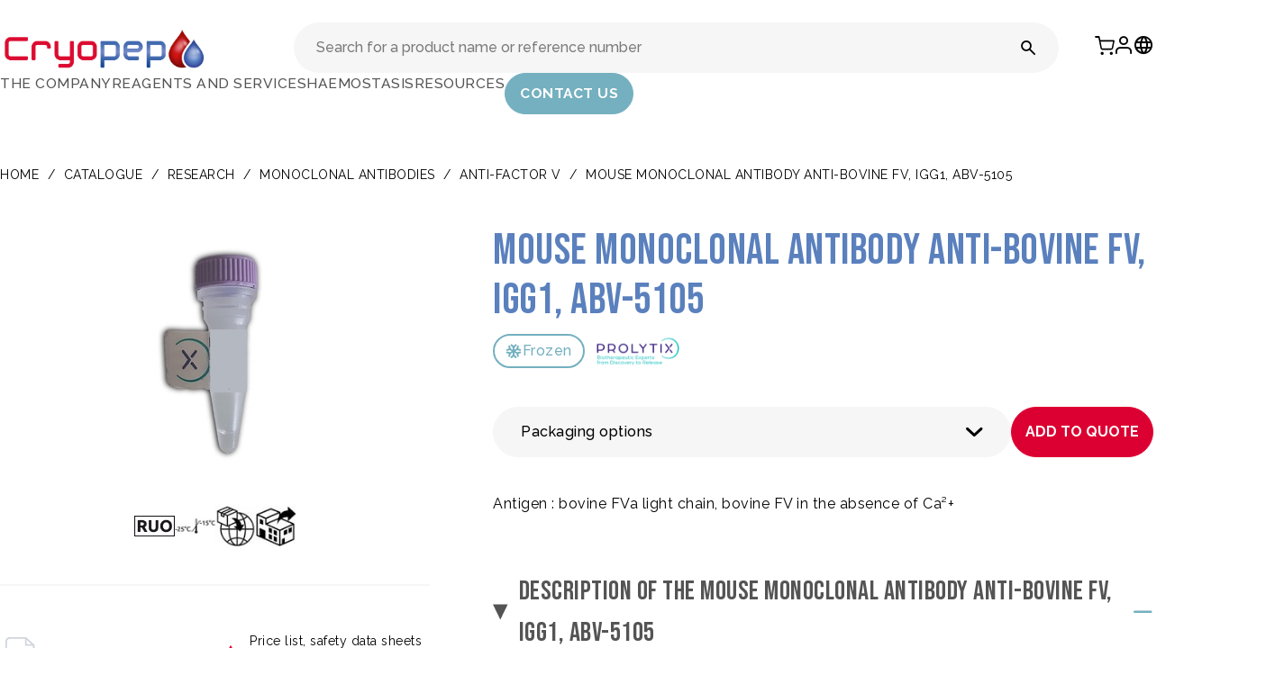

--- FILE ---
content_type: text/html; charset=UTF-8
request_url: https://www.cryopep.com/hemostasis-coagulation/catalogue/research/monoclonal-antibodies/monoclonal-antibodies-anti-factor-v/mouse-monoclonal-antibody-anti-bovine-fv-igg1-abv-5105/
body_size: 17094
content:
<!DOCTYPE html>
<html lang="fr" dir="ltr">
<head>
    <meta name="viewport" content="width=device-width, initial-scale=1" />
    <meta charset="UTF-8" />
    <title>Mouse monoclonal antibody anti-bovine FV, IgG1, ABV-5105 - Cryopep</title>
    <link rel="pingback" href="https://www.cryopep.com/xmlrpc.php">

    <meta name="msapplication-TileColor" content="#000352">
    <meta name="theme-color" content="#ffffff">

    <link rel="icon" type="image/png" href="https://www.cryopep.com/wp-content/themes/cryopep/assets/icons/favicon-96x96.png" sizes="96x96" />
    <link rel="icon" type="image/svg+xml" href="https://www.cryopep.com/wp-content/themes/cryopep/assets/icons/favicon.svg" />
    <link rel="shortcut icon" href="https://www.cryopep.com/wp-content/themes/cryopep/assets/icons/favicon.ico" />
    <link rel="apple-touch-icon" sizes="180x180" href="https://www.cryopep.com/wp-content/themes/cryopep/assets/icons/apple-touch-icon.png" />
    <meta name="apple-mobile-web-app-title" content="Cryopep" />
    <link rel="manifest" href="https://www.cryopep.com/wp-content/themes/cryopep/assets/icons/site.webmanifest" />

	
<!-- Search Engine Optimization by Rank Math - https://rankmath.com/ -->
<meta name="description" content="Antigen : bovine FVa light chain, bovine FV in the absence of Ca&sup2;+"/>
<meta name="robots" content="index, follow, max-snippet:-1, max-video-preview:-1, max-image-preview:large"/>
<link rel="canonical" href="https://www.cryopep.com/hemostasis-coagulation/catalogue/research/monoclonal-antibodies/monoclonal-antibodies-anti-factor-v/mouse-monoclonal-antibody-anti-bovine-fv-igg1-abv-5105/" />
<meta property="og:locale" content="en_US" />
<meta property="og:type" content="product" />
<meta property="og:title" content="Mouse monoclonal antibody anti-bovine FV, IgG1, ABV-5105 - Cryopep" />
<meta property="og:description" content="Antigen : bovine FVa light chain, bovine FV in the absence of Ca&sup2;+" />
<meta property="og:url" content="https://www.cryopep.com/hemostasis-coagulation/catalogue/research/monoclonal-antibodies/monoclonal-antibodies-anti-factor-v/mouse-monoclonal-antibody-anti-bovine-fv-igg1-abv-5105/" />
<meta property="og:site_name" content="Cryopep" />
<meta property="og:updated_time" content="2025-09-24T11:32:18+02:00" />
<meta property="product:availability" content="instock" />
<meta name="twitter:card" content="summary_large_image" />
<meta name="twitter:title" content="Mouse monoclonal antibody anti-bovine FV, IgG1, ABV-5105 - Cryopep" />
<meta name="twitter:description" content="Antigen : bovine FVa light chain, bovine FV in the absence of Ca&sup2;+" />
<meta name="twitter:label1" content="Price" />
<meta name="twitter:data1" content="276.00&nbsp;&euro;" />
<meta name="twitter:label2" content="Availability" />
<meta name="twitter:data2" content="10000 in stock" />
<script type="application/ld+json" class="rank-math-schema">{"@context":"https://schema.org","@graph":[{"@type":"Organization","@id":"https://www.cryopep.com/#organization","name":"Cryopep"},{"@type":"WebSite","@id":"https://www.cryopep.com/#website","url":"https://www.cryopep.com","name":"Cryopep","publisher":{"@id":"https://www.cryopep.com/#organization"},"inLanguage":"en-US"},{"@type":"BreadcrumbList","@id":"https://www.cryopep.com/hemostasis-coagulation/catalogue/research/monoclonal-antibodies/monoclonal-antibodies-anti-factor-v/mouse-monoclonal-antibody-anti-bovine-fv-igg1-abv-5105/#breadcrumb","itemListElement":[{"@type":"ListItem","position":"1","item":{"@id":"https://www.cryopep.com","name":"Home"}},{"@type":"ListItem","position":"2","item":{"@id":"https://www.cryopep.com/catalogue/","name":"Catalogue"}},{"@type":"ListItem","position":"3","item":{"@id":"https://www.cryopep.com/product-category/research/","name":"Research"}},{"@type":"ListItem","position":"4","item":{"@id":"https://www.cryopep.com/product-category/research/monoclonal-antibodies/","name":"MONOCLONAL ANTIBODIES"}},{"@type":"ListItem","position":"5","item":{"@id":"https://www.cryopep.com/product-category/research/monoclonal-antibodies/monoclonal-antibodies-anti-factor-v/","name":"Anti-Factor V"}},{"@type":"ListItem","position":"6","item":{"@id":"https://www.cryopep.com/hemostasis-coagulation/catalogue/research/monoclonal-antibodies/monoclonal-antibodies-anti-factor-v/mouse-monoclonal-antibody-anti-bovine-fv-igg1-abv-5105/","name":"Mouse monoclonal antibody anti-bovine FV, IgG1,  ABV-5105"}}]},{"@type":"ItemPage","@id":"https://www.cryopep.com/hemostasis-coagulation/catalogue/research/monoclonal-antibodies/monoclonal-antibodies-anti-factor-v/mouse-monoclonal-antibody-anti-bovine-fv-igg1-abv-5105/#webpage","url":"https://www.cryopep.com/hemostasis-coagulation/catalogue/research/monoclonal-antibodies/monoclonal-antibodies-anti-factor-v/mouse-monoclonal-antibody-anti-bovine-fv-igg1-abv-5105/","name":"Mouse monoclonal antibody anti-bovine FV, IgG1, ABV-5105 - Cryopep","datePublished":"2021-03-02T11:01:34+01:00","dateModified":"2025-09-24T11:32:18+02:00","isPartOf":{"@id":"https://www.cryopep.com/#website"},"inLanguage":"en-US","breadcrumb":{"@id":"https://www.cryopep.com/hemostasis-coagulation/catalogue/research/monoclonal-antibodies/monoclonal-antibodies-anti-factor-v/mouse-monoclonal-antibody-anti-bovine-fv-igg1-abv-5105/#breadcrumb"}},{"@type":"Product","name":"Mouse monoclonal antibody anti-bovine FV, IgG1, ABV-5105 - Cryopep","description":"Antigen : bovine FVa light chain, bovine FV in the absence of Ca&sup2;+","sku":"9-ABV-5105","category":"Research &gt; MONOCLONAL ANTIBODIES &gt; Anti-Factor V","mainEntityOfPage":{"@id":"https://www.cryopep.com/hemostasis-coagulation/catalogue/research/monoclonal-antibodies/monoclonal-antibodies-anti-factor-v/mouse-monoclonal-antibody-anti-bovine-fv-igg1-abv-5105/#webpage"},"offers":{"@type":"Offer","price":"276.00","priceValidUntil":"2027-12-31","priceCurrency":"EUR","availability":"http://schema.org/InStock","seller":{"@type":"Organization","@id":"https://www.cryopep.com/","name":"Cryopep","url":"https://www.cryopep.com","logo":""},"url":"https://www.cryopep.com/hemostasis-coagulation/catalogue/research/monoclonal-antibodies/monoclonal-antibodies-anti-factor-v/mouse-monoclonal-antibody-anti-bovine-fv-igg1-abv-5105/"},"@id":"https://www.cryopep.com/hemostasis-coagulation/catalogue/research/monoclonal-antibodies/monoclonal-antibodies-anti-factor-v/mouse-monoclonal-antibody-anti-bovine-fv-igg1-abv-5105/#richSnippet"}]}</script>
<!-- /Rank Math WordPress SEO plugin -->

<link rel='dns-prefetch' href='//cdn.jsdelivr.net' />
<link rel='dns-prefetch' href='//www.googletagmanager.com' />
<link rel='dns-prefetch' href='//fonts.googleapis.com' />
<link rel='preconnect' href='https://fonts.googleapis.com' />
<link rel='preconnect' href='https://fonts.gstatic.com' />
<link rel="alternate" title="oEmbed (JSON)" type="application/json+oembed" href="https://www.cryopep.com/wp-json/oembed/1.0/embed?url=https%3A%2F%2Fwww.cryopep.com%2Fhemostasis-coagulation%2Fcatalogue%2Fresearch%2Fmonoclonal-antibodies%2Fmonoclonal-antibodies-anti-factor-v%2Fmouse-monoclonal-antibody-anti-bovine-fv-igg1-abv-5105%2F" />
<link rel="alternate" title="oEmbed (XML)" type="text/xml+oembed" href="https://www.cryopep.com/wp-json/oembed/1.0/embed?url=https%3A%2F%2Fwww.cryopep.com%2Fhemostasis-coagulation%2Fcatalogue%2Fresearch%2Fmonoclonal-antibodies%2Fmonoclonal-antibodies-anti-factor-v%2Fmouse-monoclonal-antibody-anti-bovine-fv-igg1-abv-5105%2F&#038;format=xml" />
<style id='wp-img-auto-sizes-contain-inline-css' type='text/css'>
img:is([sizes=auto i],[sizes^="auto," i]){contain-intrinsic-size:3000px 1500px}
/*# sourceURL=wp-img-auto-sizes-contain-inline-css */
</style>
<style id='wp-emoji-styles-inline-css' type='text/css'>

	img.wp-smiley, img.emoji {
		display: inline !important;
		border: none !important;
		box-shadow: none !important;
		height: 1em !important;
		width: 1em !important;
		margin: 0 0.07em !important;
		vertical-align: -0.1em !important;
		background: none !important;
		padding: 0 !important;
	}
/*# sourceURL=wp-emoji-styles-inline-css */
</style>
<link rel='stylesheet' id='wp-block-library-css' href='https://www.cryopep.com/wp-includes/css/dist/block-library/style.min.css?ver=6.9' type='text/css' media='all' />
<style id='wp-block-image-inline-css' type='text/css'>
.wp-block-image>a,.wp-block-image>figure>a{display:inline-block}.wp-block-image img{box-sizing:border-box;height:auto;max-width:100%;vertical-align:bottom}@media not (prefers-reduced-motion){.wp-block-image img.hide{visibility:hidden}.wp-block-image img.show{animation:show-content-image .4s}}.wp-block-image[style*=border-radius] img,.wp-block-image[style*=border-radius]>a{border-radius:inherit}.wp-block-image.has-custom-border img{box-sizing:border-box}.wp-block-image.aligncenter{text-align:center}.wp-block-image.alignfull>a,.wp-block-image.alignwide>a{width:100%}.wp-block-image.alignfull img,.wp-block-image.alignwide img{height:auto;width:100%}.wp-block-image .aligncenter,.wp-block-image .alignleft,.wp-block-image .alignright,.wp-block-image.aligncenter,.wp-block-image.alignleft,.wp-block-image.alignright{display:table}.wp-block-image .aligncenter>figcaption,.wp-block-image .alignleft>figcaption,.wp-block-image .alignright>figcaption,.wp-block-image.aligncenter>figcaption,.wp-block-image.alignleft>figcaption,.wp-block-image.alignright>figcaption{caption-side:bottom;display:table-caption}.wp-block-image .alignleft{float:left;margin:.5em 1em .5em 0}.wp-block-image .alignright{float:right;margin:.5em 0 .5em 1em}.wp-block-image .aligncenter{margin-left:auto;margin-right:auto}.wp-block-image :where(figcaption){margin-bottom:1em;margin-top:.5em}.wp-block-image.is-style-circle-mask img{border-radius:9999px}@supports ((-webkit-mask-image:none) or (mask-image:none)) or (-webkit-mask-image:none){.wp-block-image.is-style-circle-mask img{border-radius:0;-webkit-mask-image:url('data:image/svg+xml;utf8,<svg viewBox="0 0 100 100" xmlns="http://www.w3.org/2000/svg"><circle cx="50" cy="50" r="50"/></svg>');mask-image:url('data:image/svg+xml;utf8,<svg viewBox="0 0 100 100" xmlns="http://www.w3.org/2000/svg"><circle cx="50" cy="50" r="50"/></svg>');mask-mode:alpha;-webkit-mask-position:center;mask-position:center;-webkit-mask-repeat:no-repeat;mask-repeat:no-repeat;-webkit-mask-size:contain;mask-size:contain}}:root :where(.wp-block-image.is-style-rounded img,.wp-block-image .is-style-rounded img){border-radius:9999px}.wp-block-image figure{margin:0}.wp-lightbox-container{display:flex;flex-direction:column;position:relative}.wp-lightbox-container img{cursor:zoom-in}.wp-lightbox-container img:hover+button{opacity:1}.wp-lightbox-container button{align-items:center;backdrop-filter:blur(16px) saturate(180%);background-color:#5a5a5a40;border:none;border-radius:4px;cursor:zoom-in;display:flex;height:20px;justify-content:center;opacity:0;padding:0;position:absolute;right:16px;text-align:center;top:16px;width:20px;z-index:100}@media not (prefers-reduced-motion){.wp-lightbox-container button{transition:opacity .2s ease}}.wp-lightbox-container button:focus-visible{outline:3px auto #5a5a5a40;outline:3px auto -webkit-focus-ring-color;outline-offset:3px}.wp-lightbox-container button:hover{cursor:pointer;opacity:1}.wp-lightbox-container button:focus{opacity:1}.wp-lightbox-container button:focus,.wp-lightbox-container button:hover,.wp-lightbox-container button:not(:hover):not(:active):not(.has-background){background-color:#5a5a5a40;border:none}.wp-lightbox-overlay{box-sizing:border-box;cursor:zoom-out;height:100vh;left:0;overflow:hidden;position:fixed;top:0;visibility:hidden;width:100%;z-index:100000}.wp-lightbox-overlay .close-button{align-items:center;cursor:pointer;display:flex;justify-content:center;min-height:40px;min-width:40px;padding:0;position:absolute;right:calc(env(safe-area-inset-right) + 16px);top:calc(env(safe-area-inset-top) + 16px);z-index:5000000}.wp-lightbox-overlay .close-button:focus,.wp-lightbox-overlay .close-button:hover,.wp-lightbox-overlay .close-button:not(:hover):not(:active):not(.has-background){background:none;border:none}.wp-lightbox-overlay .lightbox-image-container{height:var(--wp--lightbox-container-height);left:50%;overflow:hidden;position:absolute;top:50%;transform:translate(-50%,-50%);transform-origin:top left;width:var(--wp--lightbox-container-width);z-index:9999999999}.wp-lightbox-overlay .wp-block-image{align-items:center;box-sizing:border-box;display:flex;height:100%;justify-content:center;margin:0;position:relative;transform-origin:0 0;width:100%;z-index:3000000}.wp-lightbox-overlay .wp-block-image img{height:var(--wp--lightbox-image-height);min-height:var(--wp--lightbox-image-height);min-width:var(--wp--lightbox-image-width);width:var(--wp--lightbox-image-width)}.wp-lightbox-overlay .wp-block-image figcaption{display:none}.wp-lightbox-overlay button{background:none;border:none}.wp-lightbox-overlay .scrim{background-color:#fff;height:100%;opacity:.9;position:absolute;width:100%;z-index:2000000}.wp-lightbox-overlay.active{visibility:visible}@media not (prefers-reduced-motion){.wp-lightbox-overlay.active{animation:turn-on-visibility .25s both}.wp-lightbox-overlay.active img{animation:turn-on-visibility .35s both}.wp-lightbox-overlay.show-closing-animation:not(.active){animation:turn-off-visibility .35s both}.wp-lightbox-overlay.show-closing-animation:not(.active) img{animation:turn-off-visibility .25s both}.wp-lightbox-overlay.zoom.active{animation:none;opacity:1;visibility:visible}.wp-lightbox-overlay.zoom.active .lightbox-image-container{animation:lightbox-zoom-in .4s}.wp-lightbox-overlay.zoom.active .lightbox-image-container img{animation:none}.wp-lightbox-overlay.zoom.active .scrim{animation:turn-on-visibility .4s forwards}.wp-lightbox-overlay.zoom.show-closing-animation:not(.active){animation:none}.wp-lightbox-overlay.zoom.show-closing-animation:not(.active) .lightbox-image-container{animation:lightbox-zoom-out .4s}.wp-lightbox-overlay.zoom.show-closing-animation:not(.active) .lightbox-image-container img{animation:none}.wp-lightbox-overlay.zoom.show-closing-animation:not(.active) .scrim{animation:turn-off-visibility .4s forwards}}@keyframes show-content-image{0%{visibility:hidden}99%{visibility:hidden}to{visibility:visible}}@keyframes turn-on-visibility{0%{opacity:0}to{opacity:1}}@keyframes turn-off-visibility{0%{opacity:1;visibility:visible}99%{opacity:0;visibility:visible}to{opacity:0;visibility:hidden}}@keyframes lightbox-zoom-in{0%{transform:translate(calc((-100vw + var(--wp--lightbox-scrollbar-width))/2 + var(--wp--lightbox-initial-left-position)),calc(-50vh + var(--wp--lightbox-initial-top-position))) scale(var(--wp--lightbox-scale))}to{transform:translate(-50%,-50%) scale(1)}}@keyframes lightbox-zoom-out{0%{transform:translate(-50%,-50%) scale(1);visibility:visible}99%{visibility:visible}to{transform:translate(calc((-100vw + var(--wp--lightbox-scrollbar-width))/2 + var(--wp--lightbox-initial-left-position)),calc(-50vh + var(--wp--lightbox-initial-top-position))) scale(var(--wp--lightbox-scale));visibility:hidden}}
/*# sourceURL=https://www.cryopep.com/wp-includes/blocks/image/style.min.css */
</style>
<style id='wp-block-group-inline-css' type='text/css'>
.wp-block-group{box-sizing:border-box}:where(.wp-block-group.wp-block-group-is-layout-constrained){position:relative}
/*# sourceURL=https://www.cryopep.com/wp-includes/blocks/group/style.min.css */
</style>
<style id='wp-block-paragraph-inline-css' type='text/css'>
.is-small-text{font-size:.875em}.is-regular-text{font-size:1em}.is-large-text{font-size:2.25em}.is-larger-text{font-size:3em}.has-drop-cap:not(:focus):first-letter{float:left;font-size:8.4em;font-style:normal;font-weight:100;line-height:.68;margin:.05em .1em 0 0;text-transform:uppercase}body.rtl .has-drop-cap:not(:focus):first-letter{float:none;margin-left:.1em}p.has-drop-cap.has-background{overflow:hidden}:root :where(p.has-background){padding:1.25em 2.375em}:where(p.has-text-color:not(.has-link-color)) a{color:inherit}p.has-text-align-left[style*="writing-mode:vertical-lr"],p.has-text-align-right[style*="writing-mode:vertical-rl"]{rotate:180deg}
/*# sourceURL=https://www.cryopep.com/wp-includes/blocks/paragraph/style.min.css */
</style>
<style id='global-styles-inline-css' type='text/css'>
:root{--wp--preset--aspect-ratio--square: 1;--wp--preset--aspect-ratio--4-3: 4/3;--wp--preset--aspect-ratio--3-4: 3/4;--wp--preset--aspect-ratio--3-2: 3/2;--wp--preset--aspect-ratio--2-3: 2/3;--wp--preset--aspect-ratio--16-9: 16/9;--wp--preset--aspect-ratio--9-16: 9/16;--wp--preset--color--black: #000000;--wp--preset--color--cyan-bluish-gray: #abb8c3;--wp--preset--color--white: #ffffff;--wp--preset--color--pale-pink: #f78da7;--wp--preset--color--vivid-red: #cf2e2e;--wp--preset--color--luminous-vivid-orange: #ff6900;--wp--preset--color--luminous-vivid-amber: #fcb900;--wp--preset--color--light-green-cyan: #7bdcb5;--wp--preset--color--vivid-green-cyan: #00d084;--wp--preset--color--pale-cyan-blue: #8ed1fc;--wp--preset--color--vivid-cyan-blue: #0693e3;--wp--preset--color--vivid-purple: #9b51e0;--wp--preset--color--primary: var(--primary-color);--wp--preset--color--secondary: var(--secondary-color);--wp--preset--color--tertiary: var(--tertiary-color);--wp--preset--color--quaternary: var(--quaternary-color);--wp--preset--color--quinary: var(--quinary-color);--wp--preset--color--text-color: var(--text-color);--wp--preset--color--black-color: #000;--wp--preset--color--white-color: #fff;--wp--preset--gradient--vivid-cyan-blue-to-vivid-purple: linear-gradient(135deg,rgb(6,147,227) 0%,rgb(155,81,224) 100%);--wp--preset--gradient--light-green-cyan-to-vivid-green-cyan: linear-gradient(135deg,rgb(122,220,180) 0%,rgb(0,208,130) 100%);--wp--preset--gradient--luminous-vivid-amber-to-luminous-vivid-orange: linear-gradient(135deg,rgb(252,185,0) 0%,rgb(255,105,0) 100%);--wp--preset--gradient--luminous-vivid-orange-to-vivid-red: linear-gradient(135deg,rgb(255,105,0) 0%,rgb(207,46,46) 100%);--wp--preset--gradient--very-light-gray-to-cyan-bluish-gray: linear-gradient(135deg,rgb(238,238,238) 0%,rgb(169,184,195) 100%);--wp--preset--gradient--cool-to-warm-spectrum: linear-gradient(135deg,rgb(74,234,220) 0%,rgb(151,120,209) 20%,rgb(207,42,186) 40%,rgb(238,44,130) 60%,rgb(251,105,98) 80%,rgb(254,248,76) 100%);--wp--preset--gradient--blush-light-purple: linear-gradient(135deg,rgb(255,206,236) 0%,rgb(152,150,240) 100%);--wp--preset--gradient--blush-bordeaux: linear-gradient(135deg,rgb(254,205,165) 0%,rgb(254,45,45) 50%,rgb(107,0,62) 100%);--wp--preset--gradient--luminous-dusk: linear-gradient(135deg,rgb(255,203,112) 0%,rgb(199,81,192) 50%,rgb(65,88,208) 100%);--wp--preset--gradient--pale-ocean: linear-gradient(135deg,rgb(255,245,203) 0%,rgb(182,227,212) 50%,rgb(51,167,181) 100%);--wp--preset--gradient--electric-grass: linear-gradient(135deg,rgb(202,248,128) 0%,rgb(113,206,126) 100%);--wp--preset--gradient--midnight: linear-gradient(135deg,rgb(2,3,129) 0%,rgb(40,116,252) 100%);--wp--preset--font-size--small: 0.875rem;--wp--preset--font-size--medium: 1rem;--wp--preset--font-size--large: clamp(1.2rem, 1.2rem + ((1vw - 0.2rem) * 0.219), 1.375rem);--wp--preset--font-size--x-large: clamp(1.5rem, 1.5rem + ((1vw - 0.2rem) * 0.938), 2.25rem);--wp--preset--font-size--xx-large: clamp(2.25rem, 2.25rem + ((1vw - 0.2rem) * 2.188), 4rem);--wp--preset--font-family--raleway: "Raleway", sans-serif;--wp--preset--font-family--beba-neue: "Bebas Neue", sans-serif;--wp--preset--spacing--20: min(1.5rem, 2vw);--wp--preset--spacing--30: min(2.5rem, 3vw);--wp--preset--spacing--40: min(4rem, 5vw);--wp--preset--spacing--50: min(6.5rem, 8vw);--wp--preset--spacing--60: min(10.5rem, 13vw);--wp--preset--spacing--70: 3.38rem;--wp--preset--spacing--80: 5.06rem;--wp--preset--spacing--10: 1rem;--wp--preset--shadow--natural: 6px 6px 9px rgba(0, 0, 0, 0.2);--wp--preset--shadow--deep: 12px 12px 50px rgba(0, 0, 0, 0.4);--wp--preset--shadow--sharp: 6px 6px 0px rgba(0, 0, 0, 0.2);--wp--preset--shadow--outlined: 6px 6px 0px -3px rgb(255, 255, 255), 6px 6px rgb(0, 0, 0);--wp--preset--shadow--crisp: 6px 6px 0px rgb(0, 0, 0);}:root { --wp--style--global--content-size: min(1440px, 90vw);--wp--style--global--wide-size: 90vw; }:where(body) { margin: 0; }.wp-site-blocks { padding-top: var(--wp--style--root--padding-top); padding-bottom: var(--wp--style--root--padding-bottom); }.has-global-padding { padding-right: var(--wp--style--root--padding-right); padding-left: var(--wp--style--root--padding-left); }.has-global-padding > .alignfull { margin-right: calc(var(--wp--style--root--padding-right) * -1); margin-left: calc(var(--wp--style--root--padding-left) * -1); }.has-global-padding :where(:not(.alignfull.is-layout-flow) > .has-global-padding:not(.wp-block-block, .alignfull)) { padding-right: 0; padding-left: 0; }.has-global-padding :where(:not(.alignfull.is-layout-flow) > .has-global-padding:not(.wp-block-block, .alignfull)) > .alignfull { margin-left: 0; margin-right: 0; }.wp-site-blocks > .alignleft { float: left; margin-right: 2em; }.wp-site-blocks > .alignright { float: right; margin-left: 2em; }.wp-site-blocks > .aligncenter { justify-content: center; margin-left: auto; margin-right: auto; }:where(.wp-site-blocks) > * { margin-block-start: 1.2rem; margin-block-end: 0; }:where(.wp-site-blocks) > :first-child { margin-block-start: 0; }:where(.wp-site-blocks) > :last-child { margin-block-end: 0; }:root { --wp--style--block-gap: 1.2rem; }:root :where(.is-layout-flow) > :first-child{margin-block-start: 0;}:root :where(.is-layout-flow) > :last-child{margin-block-end: 0;}:root :where(.is-layout-flow) > *{margin-block-start: 1.2rem;margin-block-end: 0;}:root :where(.is-layout-constrained) > :first-child{margin-block-start: 0;}:root :where(.is-layout-constrained) > :last-child{margin-block-end: 0;}:root :where(.is-layout-constrained) > *{margin-block-start: 1.2rem;margin-block-end: 0;}:root :where(.is-layout-flex){gap: 1.2rem;}:root :where(.is-layout-grid){gap: 1.2rem;}.is-layout-flow > .alignleft{float: left;margin-inline-start: 0;margin-inline-end: 2em;}.is-layout-flow > .alignright{float: right;margin-inline-start: 2em;margin-inline-end: 0;}.is-layout-flow > .aligncenter{margin-left: auto !important;margin-right: auto !important;}.is-layout-constrained > .alignleft{float: left;margin-inline-start: 0;margin-inline-end: 2em;}.is-layout-constrained > .alignright{float: right;margin-inline-start: 2em;margin-inline-end: 0;}.is-layout-constrained > .aligncenter{margin-left: auto !important;margin-right: auto !important;}.is-layout-constrained > :where(:not(.alignleft):not(.alignright):not(.alignfull)){max-width: var(--wp--style--global--content-size);margin-left: auto !important;margin-right: auto !important;}.is-layout-constrained > .alignwide{max-width: var(--wp--style--global--wide-size);}body .is-layout-flex{display: flex;}.is-layout-flex{flex-wrap: wrap;align-items: center;}.is-layout-flex > :is(*, div){margin: 0;}body .is-layout-grid{display: grid;}.is-layout-grid > :is(*, div){margin: 0;}body{background-color: #fff;color: var(--text-color);font-family: var(--base-font);font-style: normal;font-weight: 400;line-height: 1.55;--wp--style--root--padding-top: 0px;--wp--style--root--padding-right: var(--wp--preset--spacing--50);--wp--style--root--padding-bottom: 0px;--wp--style--root--padding-left: var(--wp--preset--spacing--50);}a:where(:not(.wp-element-button)){color: var(--wp--preset--color--contrast);text-decoration: underline;}:root :where(a:where(:not(.wp-element-button)):hover){text-decoration: none;}h1, h2, h3, h4, h5, h6{color: var(--main-color);font-family: var(--wp--preset--font-family--heading);font-weight: 400;line-height: 1.2;}h1{color: var(--main-color);font-family: var(--secondary-font);font-size: var(--wp--preset--font-size--xx-large);line-height: 1.15;}h2{font-family: var(--secondary-font);font-size: var(--wp--preset--font-size--x-large);font-weight: 400;letter-spacing: 1.5px;}h3{font-size: var(--wp--preset--font-size--large);}h4{font-size: clamp(1.1rem, 1.1rem + ((1vw - 0.2rem) * 0.767),var(--wp--preset--font-size--large));}h5{font-size: var(--wp--preset--font-size--medium);}h6{font-size: var(--wp--preset--font-size--small);}:root :where(.wp-element-button, .wp-block-button__link){background-color: var(--main-color);border-radius: .33rem;border-color: var(--main-color);border-width: 1;color: #fff;font-family: inherit;font-size: var(--wp--preset--font-size--small);font-style: normal;font-weight: 500;letter-spacing: inherit;line-height: inherit;padding-top: 0.6rem;padding-right: 1rem;padding-bottom: 0.6rem;padding-left: 1rem;text-decoration: none;text-transform: inherit;}:root :where(.wp-element-button:hover, .wp-block-button__link:hover){background-color: var(--tertiary-color);color: var(--main-color) !important;}:root :where(.wp-element-button:focus, .wp-block-button__link:focus){background-color: var(--wp--preset--color--contrast-2);border-color: var(--wp--preset--color--contrast-2);color: var(--wp--preset--color--base);outline-color: var(--wp--preset--color--contrast);outline-offset: 2px;}:root :where(.wp-element-button:active, .wp-block-button__link:active){background-color: var(--wp--preset--color--contrast);color: var(--wp--preset--color--base);}:root :where(.wp-element-caption, .wp-block-audio figcaption, .wp-block-embed figcaption, .wp-block-gallery figcaption, .wp-block-image figcaption, .wp-block-table figcaption, .wp-block-video figcaption){color: var(--wp--preset--color--contrast-2);font-family: var(--base-font);font-size: 0.8rem;}.has-black-color{color: var(--wp--preset--color--black) !important;}.has-cyan-bluish-gray-color{color: var(--wp--preset--color--cyan-bluish-gray) !important;}.has-white-color{color: var(--wp--preset--color--white) !important;}.has-pale-pink-color{color: var(--wp--preset--color--pale-pink) !important;}.has-vivid-red-color{color: var(--wp--preset--color--vivid-red) !important;}.has-luminous-vivid-orange-color{color: var(--wp--preset--color--luminous-vivid-orange) !important;}.has-luminous-vivid-amber-color{color: var(--wp--preset--color--luminous-vivid-amber) !important;}.has-light-green-cyan-color{color: var(--wp--preset--color--light-green-cyan) !important;}.has-vivid-green-cyan-color{color: var(--wp--preset--color--vivid-green-cyan) !important;}.has-pale-cyan-blue-color{color: var(--wp--preset--color--pale-cyan-blue) !important;}.has-vivid-cyan-blue-color{color: var(--wp--preset--color--vivid-cyan-blue) !important;}.has-vivid-purple-color{color: var(--wp--preset--color--vivid-purple) !important;}.has-primary-color{color: var(--wp--preset--color--primary) !important;}.has-secondary-color{color: var(--wp--preset--color--secondary) !important;}.has-tertiary-color{color: var(--wp--preset--color--tertiary) !important;}.has-quaternary-color{color: var(--wp--preset--color--quaternary) !important;}.has-quinary-color{color: var(--wp--preset--color--quinary) !important;}.has-text-color-color{color: var(--wp--preset--color--text-color) !important;}.has-black-color-color{color: var(--wp--preset--color--black-color) !important;}.has-white-color-color{color: var(--wp--preset--color--white-color) !important;}.has-black-background-color{background-color: var(--wp--preset--color--black) !important;}.has-cyan-bluish-gray-background-color{background-color: var(--wp--preset--color--cyan-bluish-gray) !important;}.has-white-background-color{background-color: var(--wp--preset--color--white) !important;}.has-pale-pink-background-color{background-color: var(--wp--preset--color--pale-pink) !important;}.has-vivid-red-background-color{background-color: var(--wp--preset--color--vivid-red) !important;}.has-luminous-vivid-orange-background-color{background-color: var(--wp--preset--color--luminous-vivid-orange) !important;}.has-luminous-vivid-amber-background-color{background-color: var(--wp--preset--color--luminous-vivid-amber) !important;}.has-light-green-cyan-background-color{background-color: var(--wp--preset--color--light-green-cyan) !important;}.has-vivid-green-cyan-background-color{background-color: var(--wp--preset--color--vivid-green-cyan) !important;}.has-pale-cyan-blue-background-color{background-color: var(--wp--preset--color--pale-cyan-blue) !important;}.has-vivid-cyan-blue-background-color{background-color: var(--wp--preset--color--vivid-cyan-blue) !important;}.has-vivid-purple-background-color{background-color: var(--wp--preset--color--vivid-purple) !important;}.has-primary-background-color{background-color: var(--wp--preset--color--primary) !important;}.has-secondary-background-color{background-color: var(--wp--preset--color--secondary) !important;}.has-tertiary-background-color{background-color: var(--wp--preset--color--tertiary) !important;}.has-quaternary-background-color{background-color: var(--wp--preset--color--quaternary) !important;}.has-quinary-background-color{background-color: var(--wp--preset--color--quinary) !important;}.has-text-color-background-color{background-color: var(--wp--preset--color--text-color) !important;}.has-black-color-background-color{background-color: var(--wp--preset--color--black-color) !important;}.has-white-color-background-color{background-color: var(--wp--preset--color--white-color) !important;}.has-black-border-color{border-color: var(--wp--preset--color--black) !important;}.has-cyan-bluish-gray-border-color{border-color: var(--wp--preset--color--cyan-bluish-gray) !important;}.has-white-border-color{border-color: var(--wp--preset--color--white) !important;}.has-pale-pink-border-color{border-color: var(--wp--preset--color--pale-pink) !important;}.has-vivid-red-border-color{border-color: var(--wp--preset--color--vivid-red) !important;}.has-luminous-vivid-orange-border-color{border-color: var(--wp--preset--color--luminous-vivid-orange) !important;}.has-luminous-vivid-amber-border-color{border-color: var(--wp--preset--color--luminous-vivid-amber) !important;}.has-light-green-cyan-border-color{border-color: var(--wp--preset--color--light-green-cyan) !important;}.has-vivid-green-cyan-border-color{border-color: var(--wp--preset--color--vivid-green-cyan) !important;}.has-pale-cyan-blue-border-color{border-color: var(--wp--preset--color--pale-cyan-blue) !important;}.has-vivid-cyan-blue-border-color{border-color: var(--wp--preset--color--vivid-cyan-blue) !important;}.has-vivid-purple-border-color{border-color: var(--wp--preset--color--vivid-purple) !important;}.has-primary-border-color{border-color: var(--wp--preset--color--primary) !important;}.has-secondary-border-color{border-color: var(--wp--preset--color--secondary) !important;}.has-tertiary-border-color{border-color: var(--wp--preset--color--tertiary) !important;}.has-quaternary-border-color{border-color: var(--wp--preset--color--quaternary) !important;}.has-quinary-border-color{border-color: var(--wp--preset--color--quinary) !important;}.has-text-color-border-color{border-color: var(--wp--preset--color--text-color) !important;}.has-black-color-border-color{border-color: var(--wp--preset--color--black-color) !important;}.has-white-color-border-color{border-color: var(--wp--preset--color--white-color) !important;}.has-vivid-cyan-blue-to-vivid-purple-gradient-background{background: var(--wp--preset--gradient--vivid-cyan-blue-to-vivid-purple) !important;}.has-light-green-cyan-to-vivid-green-cyan-gradient-background{background: var(--wp--preset--gradient--light-green-cyan-to-vivid-green-cyan) !important;}.has-luminous-vivid-amber-to-luminous-vivid-orange-gradient-background{background: var(--wp--preset--gradient--luminous-vivid-amber-to-luminous-vivid-orange) !important;}.has-luminous-vivid-orange-to-vivid-red-gradient-background{background: var(--wp--preset--gradient--luminous-vivid-orange-to-vivid-red) !important;}.has-very-light-gray-to-cyan-bluish-gray-gradient-background{background: var(--wp--preset--gradient--very-light-gray-to-cyan-bluish-gray) !important;}.has-cool-to-warm-spectrum-gradient-background{background: var(--wp--preset--gradient--cool-to-warm-spectrum) !important;}.has-blush-light-purple-gradient-background{background: var(--wp--preset--gradient--blush-light-purple) !important;}.has-blush-bordeaux-gradient-background{background: var(--wp--preset--gradient--blush-bordeaux) !important;}.has-luminous-dusk-gradient-background{background: var(--wp--preset--gradient--luminous-dusk) !important;}.has-pale-ocean-gradient-background{background: var(--wp--preset--gradient--pale-ocean) !important;}.has-electric-grass-gradient-background{background: var(--wp--preset--gradient--electric-grass) !important;}.has-midnight-gradient-background{background: var(--wp--preset--gradient--midnight) !important;}.has-small-font-size{font-size: var(--wp--preset--font-size--small) !important;}.has-medium-font-size{font-size: var(--wp--preset--font-size--medium) !important;}.has-large-font-size{font-size: var(--wp--preset--font-size--large) !important;}.has-x-large-font-size{font-size: var(--wp--preset--font-size--x-large) !important;}.has-xx-large-font-size{font-size: var(--wp--preset--font-size--xx-large) !important;}.has-raleway-font-family{font-family: var(--wp--preset--font-family--raleway) !important;}.has-beba-neue-font-family{font-family: var(--wp--preset--font-family--beba-neue) !important;}
/*# sourceURL=global-styles-inline-css */
</style>
<style id='core-block-supports-inline-css' type='text/css'>
.wp-container-core-group-is-layout-f66f9956{flex-wrap:nowrap;align-items:flex-start;}.wp-container-core-group-is-layout-7862453b{flex-wrap:nowrap;align-items:flex-start;}.wp-container-core-group-is-layout-fe9cc265{flex-direction:column;align-items:flex-start;}
/*# sourceURL=core-block-supports-inline-css */
</style>

<link rel='stylesheet' id='woocommerce-layout-css' href='https://www.cryopep.com/wp-content/plugins/woocommerce/assets/css/woocommerce-layout.css?ver=10.4.3' type='text/css' media='all' />
<link rel='stylesheet' id='woocommerce-smallscreen-css' href='https://www.cryopep.com/wp-content/plugins/woocommerce/assets/css/woocommerce-smallscreen.css?ver=10.4.3' type='text/css' media='only screen and (max-width: 768px)' />
<link rel='stylesheet' id='woocommerce-general-css' href='https://www.cryopep.com/wp-content/plugins/woocommerce/assets/css/woocommerce.css?ver=10.4.3' type='text/css' media='all' />
<style id='woocommerce-inline-inline-css' type='text/css'>
.woocommerce form .form-row .required { visibility: visible; }
/*# sourceURL=woocommerce-inline-inline-css */
</style>
<link rel='stylesheet' id='cmplz-general-css' href='https://www.cryopep.com/wp-content/plugins/complianz-gdpr/assets/css/cookieblocker.min.css?ver=1766488298' type='text/css' media='all' />
<link rel='stylesheet' id='raleway-fonts-css' href='https://fonts.googleapis.com/css2?family=Raleway%3Aital%2Cwght%400%2C100..900%3B1%2C100..900&#038;display=swap%22+rel%3D%22stylesheet&#038;ver=6.9' type='text/css' media='all' />
<link rel='stylesheet' id='bebas-fonts-css' href='https://fonts.googleapis.com/css2?family=Bebas+Neue&#038;display=swap%22+rel%3D%22stylesheet&#038;ver=6.9' type='text/css' media='all' />
<link rel='stylesheet' id='slick-css-css' href='https://cdn.jsdelivr.net/npm/slick-carousel@1.8.1/slick/slick.css?ver=1.0' type='text/css' media='all' />
<link rel='stylesheet' id='main-css-css' href='https://www.cryopep.com/wp-content/themes/cryopep/assets/css/styles.min.css?ver=6.9' type='text/css' media='all' />
<script type="text/javascript" src="https://www.cryopep.com/wp-includes/js/jquery/jquery.min.js?ver=3.7.1" id="jquery-core-js"></script>
<script type="text/javascript" src="https://www.cryopep.com/wp-includes/js/jquery/jquery-migrate.min.js?ver=3.4.1" id="jquery-migrate-js"></script>
<script type="text/javascript" src="https://www.cryopep.com/wp-content/plugins/woocommerce/assets/js/jquery-blockui/jquery.blockUI.min.js?ver=2.7.0-wc.10.4.3" id="wc-jquery-blockui-js" defer="defer" data-wp-strategy="defer"></script>
<script type="text/javascript" id="wc-add-to-cart-js-extra">
/* <![CDATA[ */
var wc_add_to_cart_params = {"ajax_url":"/wp-admin/admin-ajax.php","wc_ajax_url":"/?wc-ajax=%%endpoint%%","i18n_view_cart":"View cart","cart_url":"https://www.cryopep.com/panier/","is_cart":"","cart_redirect_after_add":"yes"};
//# sourceURL=wc-add-to-cart-js-extra
/* ]]> */
</script>
<script type="text/javascript" src="https://www.cryopep.com/wp-content/plugins/woocommerce/assets/js/frontend/add-to-cart.min.js?ver=10.4.3" id="wc-add-to-cart-js" defer="defer" data-wp-strategy="defer"></script>
<script type="text/javascript" id="wc-single-product-js-extra">
/* <![CDATA[ */
var wc_single_product_params = {"i18n_required_rating_text":"Please select a rating","i18n_rating_options":["1 of 5 stars","2 of 5 stars","3 of 5 stars","4 of 5 stars","5 of 5 stars"],"i18n_product_gallery_trigger_text":"View full-screen image gallery","review_rating_required":"yes","flexslider":{"rtl":false,"animation":"slide","smoothHeight":true,"directionNav":false,"controlNav":"thumbnails","slideshow":false,"animationSpeed":500,"animationLoop":false,"allowOneSlide":false},"zoom_enabled":"","zoom_options":[],"photoswipe_enabled":"","photoswipe_options":{"shareEl":false,"closeOnScroll":false,"history":false,"hideAnimationDuration":0,"showAnimationDuration":0},"flexslider_enabled":""};
//# sourceURL=wc-single-product-js-extra
/* ]]> */
</script>
<script type="text/javascript" src="https://www.cryopep.com/wp-content/plugins/woocommerce/assets/js/frontend/single-product.min.js?ver=10.4.3" id="wc-single-product-js" defer="defer" data-wp-strategy="defer"></script>
<script type="text/javascript" src="https://www.cryopep.com/wp-content/plugins/woocommerce/assets/js/js-cookie/js.cookie.min.js?ver=2.1.4-wc.10.4.3" id="wc-js-cookie-js" defer="defer" data-wp-strategy="defer"></script>
<script type="text/javascript" id="woocommerce-js-extra">
/* <![CDATA[ */
var woocommerce_params = {"ajax_url":"/wp-admin/admin-ajax.php","wc_ajax_url":"/?wc-ajax=%%endpoint%%","i18n_password_show":"Show password","i18n_password_hide":"Hide password"};
//# sourceURL=woocommerce-js-extra
/* ]]> */
</script>
<script type="text/javascript" src="https://www.cryopep.com/wp-content/plugins/woocommerce/assets/js/frontend/woocommerce.min.js?ver=10.4.3" id="woocommerce-js" defer="defer" data-wp-strategy="defer"></script>
<script type="text/javascript" src="https://cdn.jsdelivr.net/npm/slick-carousel@1.8.1/slick/slick.min.js?ver=6.9" id="slick-js"></script>
<script type="text/javascript" src="https://www.cryopep.com/wp-content/themes/cryopep/assets/js/scrollreveal.js?ver=6.9" id="scrollreveal-js-js"></script>
<script type="text/javascript" src="https://www.cryopep.com/wp-content/themes/cryopep/assets/js/theme.js?ver=6.9" id="main-js-js"></script>

<!-- Google tag (gtag.js) snippet added by Site Kit -->
<!-- Google Analytics snippet added by Site Kit -->
<script type="text/javascript" src="https://www.googletagmanager.com/gtag/js?id=GT-MQJ2NTTK" id="google_gtagjs-js" async></script>
<script type="text/javascript" id="google_gtagjs-js-after">
/* <![CDATA[ */
window.dataLayer = window.dataLayer || [];function gtag(){dataLayer.push(arguments);}
gtag("set","linker",{"domains":["www.cryopep.com"]});
gtag("js", new Date());
gtag("set", "developer_id.dZTNiMT", true);
gtag("config", "GT-MQJ2NTTK");
//# sourceURL=google_gtagjs-js-after
/* ]]> */
</script>
<link rel="https://api.w.org/" href="https://www.cryopep.com/wp-json/" /><link rel="alternate" title="JSON" type="application/json" href="https://www.cryopep.com/wp-json/wp/v2/product/20304" /><link rel="EditURI" type="application/rsd+xml" title="RSD" href="https://www.cryopep.com/xmlrpc.php?rsd" />
<link rel='shortlink' href='https://www.cryopep.com/?p=20304' />
<meta name="generator" content="Site Kit by Google 1.170.0" />	<noscript><style>.woocommerce-product-gallery{ opacity: 1 !important; }</style></noscript>
	
<!-- Google AdSense meta tags added by Site Kit -->
<meta name="google-adsense-platform-account" content="ca-host-pub-2644536267352236">
<meta name="google-adsense-platform-domain" content="sitekit.withgoogle.com">
<!-- End Google AdSense meta tags added by Site Kit -->
<link rel="icon" href="https://www.cryopep.com/wp-content/uploads/sites/2/2021/10/cropped-cropped-favicon-32x32.png" sizes="32x32" />
<link rel="icon" href="https://www.cryopep.com/wp-content/uploads/sites/2/2021/10/cropped-cropped-favicon-192x192.png" sizes="192x192" />
<link rel="apple-touch-icon" href="https://www.cryopep.com/wp-content/uploads/sites/2/2021/10/cropped-cropped-favicon-180x180.png" />
<meta name="msapplication-TileImage" content="https://www.cryopep.com/wp-content/uploads/sites/2/2021/10/cropped-cropped-favicon-270x270.png" />

<link rel='stylesheet' id='wc-blocks-style-css' href='https://www.cryopep.com/wp-content/plugins/woocommerce/assets/client/blocks/wc-blocks.css?ver=wc-10.4.3' type='text/css' media='all' />
</head>
<body class="wp-singular product-template-default single single-product postid-20304 wp-theme-cryopep front theme-cryopep woocommerce woocommerce-page woocommerce-no-js">

<header class="main-header">
    <div class="wp-block-group is-layout-constrained wp-block-group-is-layout-constrained header-main-menu-container">
        <div class="header-main-block">
            <div class="wp-block-site-logo">
                <a href="https://www.cryopep.com" class="custom-logo-link" rel="home" aria-current="page">
                    <div class="logo-main">
                        <img src="https://www.cryopep.com/wp-content/themes/cryopep/assets/img/logo-en.webp" alt="Cryopep" />
                    </div>
                </a>
            </div>
            <div class="search-product-container">
                <form id="product-search-form" action="https://www.cryopep.com/catalogue/" autocomplete="off">
                    <input type="search" id="product-search" name="s" class="search-input" placeholder="Search for a product name or reference number" />
                    <button type="submit" class="search-submit" aria-label="Search for a product name or reference number"><i class="icon-search"></i></button>
                </form>
                <div id="product-suggestions"></div>
            </div>
            <div class="header-top-access">
                <div class="search-mobile">
                    <i class="icon-search"></i>
                </div>
                <div class="cart-menu">
                    <a class="cart-contents" href="https://www.cryopep.com/panier/" title="Voir le panier">
                        <i class="icon-cart"></i>                     </a>
                    <div class="header-cart-container">
	                    

	<p class="woocommerce-mini-cart__empty-message">No products in the cart.</p>


                    </div>
                </div>
                                    <span class="menu-account not-login">
                        <i class="icon-user"></i>
                    </span>
                                <div class="lang-menu-container">
                    <span class="lang-menu"><i class="icon-world1"></i></span>
	                <div class="menu-langs-container"><ul id="lang-menu"><li id="menu-item-24956" class="menu-item menu-item-type-custom menu-item-object-custom menu-item-home menu-item-24956"><a href="https://www.cryopep.com/">EN</a></li>
<li id="menu-item-24955" class="menu-item menu-item-type-custom menu-item-object-custom menu-item-24955"><a href="https://www.cryopep.fr/">FR</a></li>
</ul></div>                </div>

            </div>
            <section class="mobile-menu container-menu-trigger"><div class="menu-trigger"><div></div></div></section>

        </div>
        <div class="menu-main-container">
		    <div class="menu-main-container"><ul id="main-menu" class="main-menu"><li id="menu-item-24841" class="menu-item menu-item-type-custom menu-item-object-custom menu-item-has-children menu-item-24841"><a>The company</a>
<ul class="sub-menu">
	<li id="menu-item-24846" class="menu-item menu-item-type-post_type menu-item-object-page menu-item-24846"><a href="https://www.cryopep.com/the-cryopep-compagny/">CRYOPEP</a></li>
	<li id="menu-item-24847" class="menu-item menu-item-type-post_type menu-item-object-page menu-item-24847"><a href="https://www.cryopep.com/the-quality-of-cryopep-products/">Quality</a></li>
	<li id="menu-item-24843" class="menu-item menu-item-type-post_type menu-item-object-page menu-item-24843"><a href="https://www.cryopep.com/cryopep-logistics/">Logistics</a></li>
	<li id="menu-item-24842" class="menu-item menu-item-type-post_type menu-item-object-page menu-item-24842"><a href="https://www.cryopep.com/cryopep-customer-support/">Customer support</a></li>
	<li id="menu-item-24845" class="menu-item menu-item-type-post_type menu-item-object-page menu-item-24845"><a href="https://www.cryopep.com/our-partners/">Partners</a></li>
	<li id="menu-item-24844" class="menu-item menu-item-type-post_type menu-item-object-page menu-item-24844"><a href="https://www.cryopep.com/faq/">FAQ</a></li>
</ul>
</li>
<li id="menu-item-24848" class="menu-item menu-item-type-custom menu-item-object-custom menu-item-has-children menu-item-24848"><a>Reagents and services</a>
<ul class="sub-menu">
	<li id="menu-item-24849" class="menu-item menu-item-type-taxonomy menu-item-object-product_cat menu-item-has-children menu-item-24849"><a href="https://www.cryopep.com/product-category/routine/">Routine</a>
	<ul class="sub-menu">
		<li id="menu-item-24867" class="menu-item menu-item-type-taxonomy menu-item-object-product_cat menu-item-24867"><a href="https://www.cryopep.com/product-category/routine/activated-factor-assays/">Activated factor assays</a></li>
		<li id="menu-item-24868" class="menu-item menu-item-type-taxonomy menu-item-object-product_cat menu-item-24868"><a href="https://www.cryopep.com/product-category/routine/adamts-13/">Adamts-13</a></li>
		<li id="menu-item-24869" class="menu-item menu-item-type-taxonomy menu-item-object-product_cat menu-item-24869"><a href="https://www.cryopep.com/product-category/routine/anticoagulant-monitoring/">Anticoagulant monitoring</a></li>
		<li id="menu-item-24870" class="menu-item menu-item-type-taxonomy menu-item-object-product_cat menu-item-24870"><a href="https://www.cryopep.com/product-category/routine/d-dimers/">D-dimers</a></li>
		<li id="menu-item-24871" class="menu-item menu-item-type-taxonomy menu-item-object-product_cat menu-item-24871"><a href="https://www.cryopep.com/product-category/routine/factor-assays/">Factor assays</a></li>
		<li id="menu-item-24872" class="menu-item menu-item-type-taxonomy menu-item-object-product_cat menu-item-24872"><a href="https://www.cryopep.com/product-category/routine/fibrinolysis/">Fibrinolysis</a></li>
		<li id="menu-item-24873" class="menu-item menu-item-type-taxonomy menu-item-object-product_cat menu-item-24873"><a href="https://www.cryopep.com/product-category/routine/frozen-calibrators-and-controls/">Frozen calibrators and controls</a></li>
		<li id="menu-item-24874" class="menu-item menu-item-type-taxonomy menu-item-object-product_cat menu-item-24874"><a href="https://www.cryopep.com/product-category/routine/frozen-immunodepleted-deficient-plasmas/">Frozen immunodepleted deficient plasmas</a></li>
		<li id="menu-item-24877" class="menu-item menu-item-type-taxonomy menu-item-object-product_cat menu-item-24877"><a href="https://www.cryopep.com/product-category/routine/inhibitor-nijmegen-bethesda-assays/">Inhibitor nijmegen bethesda assays</a></li>
		<li id="menu-item-24879" class="menu-item menu-item-type-taxonomy menu-item-object-product_cat menu-item-24879"><a href="https://www.cryopep.com/product-category/routine/lyophilized-calibrators-and-controls/">Lyophilized calibrators and controls</a></li>
		<li id="menu-item-24876" class="menu-item menu-item-type-taxonomy menu-item-object-product_cat menu-item-24876"><a href="https://www.cryopep.com/product-category/routine/lyophilized-congenital-deficient-plasmas/">Lyophilized congenital deficient plasmas</a></li>
		<li id="menu-item-24875" class="menu-item menu-item-type-taxonomy menu-item-object-product_cat menu-item-24875"><a href="https://www.cryopep.com/product-category/routine/lyophilized-immunodepleted-deficient-plasmas/">Lyophilized immunodepleted deficient plasmas</a></li>
		<li id="menu-item-24880" class="menu-item menu-item-type-taxonomy menu-item-object-product_cat menu-item-24880"><a href="https://www.cryopep.com/product-category/routine/lupus-diagnostics-la/">Lupus diagnostics (LA)</a></li>
		<li id="menu-item-24881" class="menu-item menu-item-type-taxonomy menu-item-object-product_cat menu-item-24881"><a href="https://www.cryopep.com/product-category/routine/normal-human-pools/">Normal human pools</a></li>
		<li id="menu-item-24882" class="menu-item menu-item-type-taxonomy menu-item-object-product_cat menu-item-24882"><a href="https://www.cryopep.com/product-category/routine/screening-tests/">Screening tests</a></li>
		<li id="menu-item-24883" class="menu-item menu-item-type-taxonomy menu-item-object-product_cat menu-item-24883"><a href="https://www.cryopep.com/product-category/routine/thrombin-generation/">Thrombin generation</a></li>
		<li id="menu-item-24884" class="menu-item menu-item-type-taxonomy menu-item-object-product_cat menu-item-24884"><a href="https://www.cryopep.com/product-category/routine/von-willebrand-factor/">Von willebrand factor</a></li>
		<li id="menu-item-24852" class="menu-item menu-item-type-taxonomy menu-item-object-product_cat menu-item-24852"><a href="https://www.cryopep.com/product-category/routine/">FULL ROUTINE CATALOG</a></li>
	</ul>
</li>
	<li id="menu-item-24850" class="menu-item menu-item-type-taxonomy menu-item-object-product_cat current-product-ancestor menu-item-has-children menu-item-24850"><a href="https://www.cryopep.com/product-category/research/">Research</a>
	<ul class="sub-menu">
		<li id="menu-item-24885" class="menu-item menu-item-type-taxonomy menu-item-object-product_cat menu-item-24885"><a href="https://www.cryopep.com/product-category/research/assays-kits/">Assays kits</a></li>
		<li id="menu-item-24886" class="menu-item menu-item-type-taxonomy menu-item-object-product_cat menu-item-24886"><a href="https://www.cryopep.com/product-category/research/ansn-fluorogenic-substrates/">Ansn fluorogenic substrates</a></li>
		<li id="menu-item-24887" class="menu-item menu-item-type-taxonomy menu-item-object-product_cat menu-item-24887"><a href="https://www.cryopep.com/product-category/research/amc-fluorogenic-substrates/">Amc fluorogenic substrates</a></li>
		<li id="menu-item-24888" class="menu-item menu-item-type-taxonomy menu-item-object-product_cat menu-item-24888"><a href="https://www.cryopep.com/product-category/research/buffers-and-solutions/">Buffers and solutions</a></li>
		<li id="menu-item-24889" class="menu-item menu-item-type-taxonomy menu-item-object-product_cat menu-item-24889"><a href="https://www.cryopep.com/product-category/research/chromogenic-substrates/">Chromogenic substrates</a></li>
		<li id="menu-item-24890" class="menu-item menu-item-type-taxonomy menu-item-object-product_cat menu-item-24890"><a href="https://www.cryopep.com/product-category/research/cofactors/">Cofactors</a></li>
		<li id="menu-item-24891" class="menu-item menu-item-type-taxonomy menu-item-object-product_cat menu-item-24891"><a href="https://www.cryopep.com/product-category/research/deficient-plasmas/">Deficient plasmas</a></li>
		<li id="menu-item-24892" class="menu-item menu-item-type-taxonomy menu-item-object-product_cat menu-item-24892"><a href="https://www.cryopep.com/product-category/research/enzymes/">Enzymes</a></li>
		<li id="menu-item-24893" class="menu-item menu-item-type-taxonomy menu-item-object-product_cat menu-item-24893"><a href="https://www.cryopep.com/product-category/research/human-plasmas/">Human plasmas</a></li>
		<li id="menu-item-24894" class="menu-item menu-item-type-taxonomy menu-item-object-product_cat menu-item-24894"><a href="https://www.cryopep.com/product-category/research/inhibitors/">Inhibitors</a></li>
		<li id="menu-item-24895" class="menu-item menu-item-type-taxonomy menu-item-object-product_cat current-product-ancestor menu-item-24895"><a href="https://www.cryopep.com/product-category/research/monoclonal-antibodies/">Monoclonal antibodies</a></li>
		<li id="menu-item-24896" class="menu-item menu-item-type-taxonomy menu-item-object-product_cat menu-item-24896"><a href="https://www.cryopep.com/product-category/research/plasma-derived-proteins/">Plasma derived proteins</a></li>
		<li id="menu-item-24897" class="menu-item menu-item-type-taxonomy menu-item-object-product_cat menu-item-24897"><a href="https://www.cryopep.com/product-category/research/polyclonal-antibodies/">Polyclonal antibodies</a></li>
		<li id="menu-item-24898" class="menu-item menu-item-type-taxonomy menu-item-object-product_cat menu-item-24898"><a href="https://www.cryopep.com/product-category/research/sample-collection-tubes/">Sample collection tubes</a></li>
		<li id="menu-item-24899" class="menu-item menu-item-type-taxonomy menu-item-object-product_cat menu-item-24899"><a href="https://www.cryopep.com/product-category/research/venom-proteases/">Venom proteases</a></li>
		<li id="menu-item-24900" class="menu-item menu-item-type-taxonomy menu-item-object-product_cat menu-item-24900"><a href="https://www.cryopep.com/product-category/research/zymogens/">Zymogens</a></li>
		<li id="menu-item-24851" class="menu-item menu-item-type-taxonomy menu-item-object-product_cat current-product-ancestor menu-item-24851"><a href="https://www.cryopep.com/product-category/research/">FULL RESEARCH CATALOG</a></li>
	</ul>
</li>
	<li id="menu-item-24902" class="menu-item menu-item-type-post_type menu-item-object-page menu-item-24902"><a href="https://www.cryopep.com/services/">Services</a></li>
	<li id="menu-item-24903" class="menu-item menu-item-type-taxonomy menu-item-object-product_cat menu-item-24903"><a href="https://www.cryopep.com/product-category/routine/instruments/">INSTRUMENTS</a></li>
	<li id="menu-item-24901" class="menu-item menu-item-type-post_type menu-item-object-page menu-item-24901"><a href="https://www.cryopep.com/catalogues-routine-research/">Our PDF catalogs</a></li>
</ul>
</li>
<li id="menu-item-24853" class="menu-item menu-item-type-custom menu-item-object-custom menu-item-has-children menu-item-24853"><a href="#">Haemostasis</a>
<ul class="sub-menu">
	<li id="menu-item-24862" class="menu-item menu-item-type-post_type menu-item-object-page menu-item-24862"><a href="https://www.cryopep.com/history-of-hemostasis/">History of hemostasis</a></li>
	<li id="menu-item-24859" class="menu-item menu-item-type-post_type menu-item-object-page menu-item-24859"><a href="https://www.cryopep.com/hemostasis/">What is hemostasis?</a></li>
	<li id="menu-item-24860" class="menu-item menu-item-type-post_type menu-item-object-page menu-item-24860"><a href="https://www.cryopep.com/what-is-plasma/">What is plasma ?</a></li>
	<li id="menu-item-24858" class="menu-item menu-item-type-post_type menu-item-object-page menu-item-24858"><a href="https://www.cryopep.com/what-is-blood/">What is blood?</a></li>
</ul>
</li>
<li id="menu-item-24854" class="menu-item menu-item-type-custom menu-item-object-custom menu-item-has-children menu-item-24854"><a href="#">Resources</a>
<ul class="sub-menu">
	<li id="menu-item-24864" class="menu-item menu-item-type-post_type menu-item-object-page menu-item-24864"><a href="https://www.cryopep.com/product-files/">Product Files</a></li>
	<li id="menu-item-24865" class="menu-item menu-item-type-post_type menu-item-object-page menu-item-24865"><a href="https://www.cryopep.com/publications/">Publications</a></li>
	<li id="menu-item-24863" class="menu-item menu-item-type-post_type menu-item-object-page menu-item-24863"><a href="https://www.cryopep.com/posters/">Posters</a></li>
	<li id="menu-item-24866" class="menu-item menu-item-type-taxonomy menu-item-object-category menu-item-24866"><a href="https://www.cryopep.com/our-news/">Our News</a></li>
</ul>
</li>
<li id="menu-item-24855" class="special-menu-link menu-item menu-item-type-post_type menu-item-object-page menu-item-24855"><a href="https://www.cryopep.com/contact/">Contact us</a></li>
</ul></div>
            <div class="menu-sub-out">
                <div class="submenu-container">
                    <div class="first-level-menu"></div>
                    <div class="second-level-menu"></div>
                </div>
            </div>
        </div>
    </div>
</header>

<div class="menu-outside no-desktop">
    <div class="menu-main-outside">
		<div class="menu-main-container"><ul id="main-outside" class="main-menu"><li class="menu-item menu-item-type-custom menu-item-object-custom menu-item-has-children menu-item-24841"><a>The company</a>
<ul class="sub-menu">
	<li class="menu-item menu-item-type-post_type menu-item-object-page menu-item-24846"><a href="https://www.cryopep.com/the-cryopep-compagny/">CRYOPEP</a></li>
	<li class="menu-item menu-item-type-post_type menu-item-object-page menu-item-24847"><a href="https://www.cryopep.com/the-quality-of-cryopep-products/">Quality</a></li>
	<li class="menu-item menu-item-type-post_type menu-item-object-page menu-item-24843"><a href="https://www.cryopep.com/cryopep-logistics/">Logistics</a></li>
	<li class="menu-item menu-item-type-post_type menu-item-object-page menu-item-24842"><a href="https://www.cryopep.com/cryopep-customer-support/">Customer support</a></li>
	<li class="menu-item menu-item-type-post_type menu-item-object-page menu-item-24845"><a href="https://www.cryopep.com/our-partners/">Partners</a></li>
	<li class="menu-item menu-item-type-post_type menu-item-object-page menu-item-24844"><a href="https://www.cryopep.com/faq/">FAQ</a></li>
</ul>
</li>
<li class="menu-item menu-item-type-custom menu-item-object-custom menu-item-has-children menu-item-24848"><a>Reagents and services</a>
<ul class="sub-menu">
	<li class="menu-item menu-item-type-taxonomy menu-item-object-product_cat menu-item-has-children menu-item-24849"><a href="https://www.cryopep.com/product-category/routine/">Routine</a>
	<ul class="sub-menu">
		<li class="menu-item menu-item-type-taxonomy menu-item-object-product_cat menu-item-24867"><a href="https://www.cryopep.com/product-category/routine/activated-factor-assays/">Activated factor assays</a></li>
		<li class="menu-item menu-item-type-taxonomy menu-item-object-product_cat menu-item-24868"><a href="https://www.cryopep.com/product-category/routine/adamts-13/">Adamts-13</a></li>
		<li class="menu-item menu-item-type-taxonomy menu-item-object-product_cat menu-item-24869"><a href="https://www.cryopep.com/product-category/routine/anticoagulant-monitoring/">Anticoagulant monitoring</a></li>
		<li class="menu-item menu-item-type-taxonomy menu-item-object-product_cat menu-item-24870"><a href="https://www.cryopep.com/product-category/routine/d-dimers/">D-dimers</a></li>
		<li class="menu-item menu-item-type-taxonomy menu-item-object-product_cat menu-item-24871"><a href="https://www.cryopep.com/product-category/routine/factor-assays/">Factor assays</a></li>
		<li class="menu-item menu-item-type-taxonomy menu-item-object-product_cat menu-item-24872"><a href="https://www.cryopep.com/product-category/routine/fibrinolysis/">Fibrinolysis</a></li>
		<li class="menu-item menu-item-type-taxonomy menu-item-object-product_cat menu-item-24873"><a href="https://www.cryopep.com/product-category/routine/frozen-calibrators-and-controls/">Frozen calibrators and controls</a></li>
		<li class="menu-item menu-item-type-taxonomy menu-item-object-product_cat menu-item-24874"><a href="https://www.cryopep.com/product-category/routine/frozen-immunodepleted-deficient-plasmas/">Frozen immunodepleted deficient plasmas</a></li>
		<li class="menu-item menu-item-type-taxonomy menu-item-object-product_cat menu-item-24877"><a href="https://www.cryopep.com/product-category/routine/inhibitor-nijmegen-bethesda-assays/">Inhibitor nijmegen bethesda assays</a></li>
		<li class="menu-item menu-item-type-taxonomy menu-item-object-product_cat menu-item-24879"><a href="https://www.cryopep.com/product-category/routine/lyophilized-calibrators-and-controls/">Lyophilized calibrators and controls</a></li>
		<li class="menu-item menu-item-type-taxonomy menu-item-object-product_cat menu-item-24876"><a href="https://www.cryopep.com/product-category/routine/lyophilized-congenital-deficient-plasmas/">Lyophilized congenital deficient plasmas</a></li>
		<li class="menu-item menu-item-type-taxonomy menu-item-object-product_cat menu-item-24875"><a href="https://www.cryopep.com/product-category/routine/lyophilized-immunodepleted-deficient-plasmas/">Lyophilized immunodepleted deficient plasmas</a></li>
		<li class="menu-item menu-item-type-taxonomy menu-item-object-product_cat menu-item-24880"><a href="https://www.cryopep.com/product-category/routine/lupus-diagnostics-la/">Lupus diagnostics (LA)</a></li>
		<li class="menu-item menu-item-type-taxonomy menu-item-object-product_cat menu-item-24881"><a href="https://www.cryopep.com/product-category/routine/normal-human-pools/">Normal human pools</a></li>
		<li class="menu-item menu-item-type-taxonomy menu-item-object-product_cat menu-item-24882"><a href="https://www.cryopep.com/product-category/routine/screening-tests/">Screening tests</a></li>
		<li class="menu-item menu-item-type-taxonomy menu-item-object-product_cat menu-item-24883"><a href="https://www.cryopep.com/product-category/routine/thrombin-generation/">Thrombin generation</a></li>
		<li class="menu-item menu-item-type-taxonomy menu-item-object-product_cat menu-item-24884"><a href="https://www.cryopep.com/product-category/routine/von-willebrand-factor/">Von willebrand factor</a></li>
		<li class="menu-item menu-item-type-taxonomy menu-item-object-product_cat menu-item-24852"><a href="https://www.cryopep.com/product-category/routine/">FULL ROUTINE CATALOG</a></li>
	</ul>
</li>
	<li class="menu-item menu-item-type-taxonomy menu-item-object-product_cat current-product-ancestor menu-item-has-children menu-item-24850"><a href="https://www.cryopep.com/product-category/research/">Research</a>
	<ul class="sub-menu">
		<li class="menu-item menu-item-type-taxonomy menu-item-object-product_cat menu-item-24885"><a href="https://www.cryopep.com/product-category/research/assays-kits/">Assays kits</a></li>
		<li class="menu-item menu-item-type-taxonomy menu-item-object-product_cat menu-item-24886"><a href="https://www.cryopep.com/product-category/research/ansn-fluorogenic-substrates/">Ansn fluorogenic substrates</a></li>
		<li class="menu-item menu-item-type-taxonomy menu-item-object-product_cat menu-item-24887"><a href="https://www.cryopep.com/product-category/research/amc-fluorogenic-substrates/">Amc fluorogenic substrates</a></li>
		<li class="menu-item menu-item-type-taxonomy menu-item-object-product_cat menu-item-24888"><a href="https://www.cryopep.com/product-category/research/buffers-and-solutions/">Buffers and solutions</a></li>
		<li class="menu-item menu-item-type-taxonomy menu-item-object-product_cat menu-item-24889"><a href="https://www.cryopep.com/product-category/research/chromogenic-substrates/">Chromogenic substrates</a></li>
		<li class="menu-item menu-item-type-taxonomy menu-item-object-product_cat menu-item-24890"><a href="https://www.cryopep.com/product-category/research/cofactors/">Cofactors</a></li>
		<li class="menu-item menu-item-type-taxonomy menu-item-object-product_cat menu-item-24891"><a href="https://www.cryopep.com/product-category/research/deficient-plasmas/">Deficient plasmas</a></li>
		<li class="menu-item menu-item-type-taxonomy menu-item-object-product_cat menu-item-24892"><a href="https://www.cryopep.com/product-category/research/enzymes/">Enzymes</a></li>
		<li class="menu-item menu-item-type-taxonomy menu-item-object-product_cat menu-item-24893"><a href="https://www.cryopep.com/product-category/research/human-plasmas/">Human plasmas</a></li>
		<li class="menu-item menu-item-type-taxonomy menu-item-object-product_cat menu-item-24894"><a href="https://www.cryopep.com/product-category/research/inhibitors/">Inhibitors</a></li>
		<li class="menu-item menu-item-type-taxonomy menu-item-object-product_cat current-product-ancestor menu-item-24895"><a href="https://www.cryopep.com/product-category/research/monoclonal-antibodies/">Monoclonal antibodies</a></li>
		<li class="menu-item menu-item-type-taxonomy menu-item-object-product_cat menu-item-24896"><a href="https://www.cryopep.com/product-category/research/plasma-derived-proteins/">Plasma derived proteins</a></li>
		<li class="menu-item menu-item-type-taxonomy menu-item-object-product_cat menu-item-24897"><a href="https://www.cryopep.com/product-category/research/polyclonal-antibodies/">Polyclonal antibodies</a></li>
		<li class="menu-item menu-item-type-taxonomy menu-item-object-product_cat menu-item-24898"><a href="https://www.cryopep.com/product-category/research/sample-collection-tubes/">Sample collection tubes</a></li>
		<li class="menu-item menu-item-type-taxonomy menu-item-object-product_cat menu-item-24899"><a href="https://www.cryopep.com/product-category/research/venom-proteases/">Venom proteases</a></li>
		<li class="menu-item menu-item-type-taxonomy menu-item-object-product_cat menu-item-24900"><a href="https://www.cryopep.com/product-category/research/zymogens/">Zymogens</a></li>
		<li class="menu-item menu-item-type-taxonomy menu-item-object-product_cat current-product-ancestor menu-item-24851"><a href="https://www.cryopep.com/product-category/research/">FULL RESEARCH CATALOG</a></li>
	</ul>
</li>
	<li class="menu-item menu-item-type-post_type menu-item-object-page menu-item-24902"><a href="https://www.cryopep.com/services/">Services</a></li>
	<li class="menu-item menu-item-type-taxonomy menu-item-object-product_cat menu-item-24903"><a href="https://www.cryopep.com/product-category/routine/instruments/">INSTRUMENTS</a></li>
	<li class="menu-item menu-item-type-post_type menu-item-object-page menu-item-24901"><a href="https://www.cryopep.com/catalogues-routine-research/">Our PDF catalogs</a></li>
</ul>
</li>
<li class="menu-item menu-item-type-custom menu-item-object-custom menu-item-has-children menu-item-24853"><a href="#">Haemostasis</a>
<ul class="sub-menu">
	<li class="menu-item menu-item-type-post_type menu-item-object-page menu-item-24862"><a href="https://www.cryopep.com/history-of-hemostasis/">History of hemostasis</a></li>
	<li class="menu-item menu-item-type-post_type menu-item-object-page menu-item-24859"><a href="https://www.cryopep.com/hemostasis/">What is hemostasis?</a></li>
	<li class="menu-item menu-item-type-post_type menu-item-object-page menu-item-24860"><a href="https://www.cryopep.com/what-is-plasma/">What is plasma ?</a></li>
	<li class="menu-item menu-item-type-post_type menu-item-object-page menu-item-24858"><a href="https://www.cryopep.com/what-is-blood/">What is blood?</a></li>
</ul>
</li>
<li class="menu-item menu-item-type-custom menu-item-object-custom menu-item-has-children menu-item-24854"><a href="#">Resources</a>
<ul class="sub-menu">
	<li class="menu-item menu-item-type-post_type menu-item-object-page menu-item-24864"><a href="https://www.cryopep.com/product-files/">Product Files</a></li>
	<li class="menu-item menu-item-type-post_type menu-item-object-page menu-item-24865"><a href="https://www.cryopep.com/publications/">Publications</a></li>
	<li class="menu-item menu-item-type-post_type menu-item-object-page menu-item-24863"><a href="https://www.cryopep.com/posters/">Posters</a></li>
	<li class="menu-item menu-item-type-taxonomy menu-item-object-category menu-item-24866"><a href="https://www.cryopep.com/our-news/">Our News</a></li>
</ul>
</li>
<li class="special-menu-link menu-item menu-item-type-post_type menu-item-object-page menu-item-24855"><a href="https://www.cryopep.com/contact/">Contact us</a></li>
</ul></div>    </div>

    <div class="menu-outside-sub-out">
        <div class="menu-back"><i class="icon-arrow-l"></i><span>Back</span></div>
        <div class="submenu-container"></div>
    </div>
</div>

<div class="bg-aside-account"></div>
<div class="aside-account">
    <span class="close"><i class="icon-cross"></i></span>
    <div class="aside-account-container">
        <h3 class="aside-account-title">My personal Space</h3>
	    <form class="custom-form-login" method="post" >

	
	
	<p class="">
		<input type="text" class="input-text" name="username" id="username" autocomplete="username" required aria-required="true" placeholder="Username or email"/>
	</p>
	<p class="">
        <input class="input-text woocommerce-Input" type="password" name="password" id="password" autocomplete="current-password" required aria-required="true" placeholder="Password" />
	</p>
	<div class="clear"></div>

	
	<p class="form-row">
		<label class="woocommerce-form__label woocommerce-form__label-for-checkbox woocommerce-form-login__rememberme">
			<input class="woocommerce-form__input woocommerce-form__input-checkbox" name="rememberme" type="checkbox" id="rememberme" value="forever" /> <span>Remember me</span>
		</label>
		<input type="hidden" id="woocommerce-login-nonce" name="woocommerce-login-nonce" value="90611abb9b" /><input type="hidden" name="_wp_http_referer" value="/hemostasis-coagulation/catalogue/research/monoclonal-antibodies/monoclonal-antibodies-anti-factor-v/mouse-monoclonal-antibody-anti-bovine-fv-igg1-abv-5105/" />		<input type="hidden" name="redirect" value="https://www.cryopep.com/hemostasis-coagulation/catalogue/research/monoclonal-antibodies/monoclonal-antibodies-anti-factor-v/mouse-monoclonal-antibody-anti-bovine-fv-igg1-abv-5105/" />
		<button type="submit" class="woocommerce-button button woocommerce-form-login__submit" name="login" value="Login">Login</button>
	</p>
	<p class="lost_password">
		<a href="https://www.cryopep.com/my-account/lost-password/">Lost your password?</a>
	</p>

	<div class="clear"></div>

	
</form>
    </div>
    <div class="aside-account-separator">
        <span>Yes</span>
    </div>
    <div class="aside-account-container">
        <h3 class="aside-account-title">New customer</h3>
        <a class="aside-account-add-btn" href="https://www.cryopep.com/inscription/"><i class="icon-user-add"></i><span>Create an account</span></a>
    </div>
</div>

<span class="bg-black-menu"></span>
<!-- SINGLE-PRODUCT -->
<div id="content-outer">
    <div id="content-woocommerce" class="grid-right col-700 fit">
		            <!-- SINGLE-PRODUCT the post -->
			<div class="woocommerce-notices-wrapper"></div><div class="wp-block-group is-layout-constrained wp-block-group-is-layout-constrained">

	<nav aria-label="breadcrumbs" class="rank-math-breadcrumb"><p><a href="https://www.cryopep.com">Home</a><span class="separator"> / </span><a href="https://www.cryopep.com/catalogue/">Catalogue</a><span class="separator"> / </span><a href="https://www.cryopep.com/product-category/research/">Research</a><span class="separator"> / </span><a href="https://www.cryopep.com/product-category/research/monoclonal-antibodies/">MONOCLONAL ANTIBODIES</a><span class="separator"> / </span><a href="https://www.cryopep.com/product-category/research/monoclonal-antibodies/monoclonal-antibodies-anti-factor-v/">Anti-Factor V</a><span class="separator"> / </span><span class="last">Mouse monoclonal antibody anti-bovine FV, IgG1,  ABV-5105</span></p></nav>    <!--    <div class="row">-->
    <!--        <div class="col fil-ariane">-->    <!--        </div>-->
    <!--    </div>-->
	
	
    <div class="main-product-row">
        <div class="bloc-desc">
            <h1>Mouse monoclonal antibody anti-bovine FV, IgG1,  ABV-5105</h1>
            <div class="product-condition">
		        <div><i class="icon-congele"></i><span>Frozen</span></div><img src="https://www.cryopep.com/wp-content/uploads/sites/2/2025/09/4-1.png" alt="Prolytix" style="max-height:35px;" />            </div>
            <nav class="nav-inside">
                	            	                        </nav>

            <div id="tab-presentation-produit" class="text-center">
                <div class="product-variation-container">
                    <div class="empty-selector">
                        <span>Packaging options</span><i class="icon-cheveron-d"></i>
                    </div>
                    <table class="table table-sm table-striped fond-gris-clair" id="product-variations" width="100%">
                        <tbody>
		                <tr data-variation-id="20762" data-attribute-pa-reference="9-ABV-5105" class="selected-row">
                                    <td class="align-middle"><span>9-ABV-5105</span></td><td class="align-middle"><span>Vial</span></td><td class="align-middle"><span>100 µg</span></td>                            </tr>
		                                        </tbody>
                    </table>
                </div>

                <div>
                    <button type="button" class="single_add_to_cart_button btn btn-sm btn-primary" id="add-to-cart">
						Add to quote                    </button>
					                    <input type="hidden" id="selected-variation-id" name="variation_id"
                           value="20762"/>
                    <input type="hidden" id="attribute-pa-reference" name="attribute-pa-reference"
                           value="9-ABV-5105"/>
                </div>

            </div>

            <script type="text/javascript">
                (function ($) {
                    jQuery(document).ready(function ($) {
                        var $addToCartButton = $('#add-to-cart');
                        var $selectedVariationIdInput = $('#selected-variation-id');
                        var $attributePaReferenceInput = $('#attribute-pa-reference');

                        $('#product-variations tr').click(function () {
                            $('#product-variations tr').removeClass('selected-row');
                            $(this).addClass('selected-row');

                            var variationId = $(this).data('variation-id');
                            var attributePaReference = $(this).data('attribute-pa-reference');

                            $selectedVariationIdInput.val(variationId);
                            $attributePaReferenceInput.val(attributePaReference);
                        });

                        $addToCartButton.click(function () {
                            var variationId = $selectedVariationIdInput.val();
                            var attributePaReference = $attributePaReferenceInput.val();

                            if (variationId) {
                                $.ajax({
                                    url: wc_add_to_cart_params.ajax_url,
                                    type: 'POST',
                                    data: {
                                        action: 'woocommerce_add_to_cart',
                                        product_id: variationId,                                         variation_id: variationId,                                         attribute_pa_reference: attributePaReference.toUpperCase(),
                                        quantity: 1
                                    },
                                    success: function (response) {
                                        // Vérifiez la réponse pour voir si l'ajout au panier a réussi
                                        if (response.error) {
                                            alert('Erreur : ' + response.error_message);
                                        } else {
                                            // Rediriger vers le panier
                                            window.location.href = 'https://www.cryopep.com/panier/';
                                        }
                                    },
                                    error: function () {
                                        alert('Error adding to cart.');
                                    }
                                });
                            } else {
                                alert('Please select a reference.');
                            }
                        });
                    });
                })(jQuery);
            </script>

            <div class="product-excerpt">
				<p>Antigen : bovine FVa light chain, bovine FV in the absence of Ca&sup2;+</p>
            </div>

            <details class="product-details" open>
                <summary>Description of the Mouse monoclonal antibody anti-bovine FV, IgG1,  ABV-5105</summary>
                <div class="wp-block-group">
					<p>Application : RIA, Immunoblotting<br />
Host : Mouse<br />
Immunogen: Purified bovine factor V</p>
                </div>
                            </details>

			                <details class="product-details">
                    <summary>Advantages</summary>
                    <div class="wp-block-group">
						<p>Custom needs by supplying you conjugated with biotin, HRP, FITC or other conjugates. Special formulations are available upon request. Discount according to quantities</p>
                    </div>
                </details>
			
			                <details class="product-details">
                    <summary>Informations</summary>
                    <div class="wp-block-group">
						<p>Factor V (FV) is a protein mainly synthesized by the liver. It is the enzymatic cofactor of FX and is activated in FVa by thrombin and / or FXa. It forms with FXa a complex which, in the presence of phospholipids and calcium, activates prothrombin to thrombin. The FVa is neutralized by the PCa.</p>
                    </div>
                </details>
			        </div>
		
        <div class="bloc-photo">
			       <div class="row" id="gallery" data-toggle="modal" data-target="#imageModal">

        <img src="https://www.cryopep.fr/wp-content/uploads/resource/generated/thumbnail/Image_9-Prolytix-Generique.jpg" title="Click to zoom" alt="Click to zoom" class="img-fluid" style="max-height:300px;"></div>
        <div class="modal fade" id="imageModal" tabindex="-1" role="dialog" aria-hidden="true">
			<div class="modal-dialog modal-xl" role="document">
				<div class="modal-content">
     				 <div class="modal-header">
       					 <button type="button" class="close" data-dismiss="modal" aria-label="Close">
        				  <span aria-hidden="true">×</span>
       					 </button>
     				 </div>
  					 <div class="modal-body">
            			<img src="https://www.cryopep.fr/wp-content/uploads/resource/images/produits/Image_9-Prolytix-Generique.jpg" title="Image_9-Prolytix-Generique.jpg" alt="Image_9-Prolytix-Generique.jpg" class="img-fluid" style="height:90%;">      					<div class="modal-footer">
        					<button type="button" class="btn btn-secondary" data-dismiss="modal">Close</button>
      					</div>
    				</div>
 				</div>
			</div>
        </div>
        
			<div class="list-pictos">
	<img src="https://www.cryopep.fr/wp-content/uploads/resource/images/pictos/RUO.jpg" alt="RUO" class="picto"><img src="https://www.cryopep.fr/wp-content/uploads/resource/images/pictos/stockage_-25_-15C.jpg" alt="stockage_-25_-15C" class="picto"><img src="https://www.cryopep.fr/wp-content/uploads/resource/images/pictos/importateur.jpg" alt="importateur" class="picto"><img src="https://www.cryopep.fr/wp-content/uploads/resource/images/pictos/distributeur.jpg" alt="distributeur" class="picto"></div>


<!-- Légende des pictogrammes -->

<!-- Modal -->
<div class="modal fade" id="legende_pictogrammes" tabindex="-1" role="dialog"
     aria-labelledby="legende_pictogrammes_Title" aria-hidden="true">
    <div class="modal-dialog" role="document">
        <div class="modal-content">
            <div class="modal-header">
                <h5 class="modal-title"
                    id="legende_pictogrammes_Title">Legend of pictograms</h5>
                <button type="button" class="close" data-dismiss="modal" aria-label="Close">
                    <i class="icon-cross"></i>
                </button>
            </div>
            <div class="modal-body">
                <table>
                    <tbody>
                    <tr>
                        <td><img src="https://www.cryopep.fr/wp-content/uploads/resource/images/pictos/CE.jpg" alt="CE"></td>
                        <td>These kits are manufactured in accordance with the 98/79 EC directive for in vitro diagnostic devices. Only CE marked products can be used for diagnostic applications in Europe.</td>
                    </tr>
                    <tr>
                        <td><img src="https://www.cryopep.fr/wp-content/uploads/resource/images/pictos/IVD.jpg" alt="IVD"></td>
                        <td>These kits are intended for in vitro diagnostic use.</td>
                    </tr>
                    <tr>
                        <td><img src="https://www.cryopep.fr/wp-content/uploads/resource/images/pictos/RUO.jpg" alt="RUO"></td>
                        <td>These kits are for research use only and are not intended to be used for diagnostic procedures.</td>
                    </tr>
                    <tr>
                        <td><img src="https://www.cryopep.fr/wp-content/uploads/resource/images/pictos/FDA.jpg" alt="FDA"></td>
                        <td>Federal Drug Administration, FDA validates diagnostic kits for in vitro diagnostic use in the United States.</td>
                    </tr>
                    <tr>
                        <td><img src="https://www.cryopep.fr/wp-content/uploads/resource/images/pictos/bioHazard.jpg" alt="bioHazard"></td>
                        <td>Biological risk products.</td>
                    </tr>
                    <tr>
                        <td><img src="https://www.cryopep.fr/wp-content/uploads/resource/images/pictos/stockage_2_8C.jpg" alt="stockage_2_8C"></td>
                        <td>Storage between 2 and 8 ° C.</td>
                    </tr>
                    <tr>
                        <td><img src="https://www.cryopep.fr/wp-content/uploads/resource/images/pictos/3j_2_8C.jpg" alt="3j_2_8C"></td>
                        <td>Stability after opening at 2-8 ° C.</td>
                    </tr>
                    <tr>
                        <td><img src="https://www.cryopep.fr/wp-content/uploads/resource/images/pictos/recongele.jpg" alt="recongele"></td>
                        <td>Products that can be refrozen.</td>
                    </tr>
                    <tr>
                        <td><img src="https://www.cryopep.fr/wp-content/uploads/resource/images/pictos/12m_-20C.jpg" alt="12m_-20C"></td>
                        <td>Stability 12 months after refreezing at -20 ° C.</td>
                    </tr>
                    <tr>
                        <td><img src="https://www.cryopep.fr/wp-content/uploads/resource/images/pictos/fabricant.jpg" alt="fabricant"></td>
                        <td>Manufacturer.</td>
                    </tr>
                    <tr>
                        <td><img src="https://www.cryopep.fr/wp-content/uploads/resource/images/pictos/importateur.jpg" alt="importateur"></td>
                        <td>Importer</td>
                    </tr>
                    <tr>
                        <td><img src="https://www.cryopep.fr/wp-content/uploads/resource/images/pictos/distributeur.jpg" alt="distributeur"></td>
                        <td>Distributor.</td>
                    </tr>
                    </tbody>
                </table>

            </div>
        </div>
    </div>
</div>

	        
			
<div class="list-doc">
    <a href="download.php?lang=en&user=0&id=20304&type=brochure_produit&file=" target="_blank">
        <i class="icon-pdf" title="product sheet"></i>
        product sheet    </a>
	
        <h6 class="text-danger">
            <i class="icon-warning"></i> Price list, safety data sheets and notices are accessible to our registered customers.        </h6>

	</div>
        </div>
    </div>
</div>

    <div class="wp-block-group is-layout-constrained wp-block-group-is-layout-constrained">
        <div class="nav nav-tabs" id="nav-tab" role="tablist">
			        </div>
    </div>
	    <div class="wp-block-group is-layout-constrained wp-block-group-is-layout-constrained related-products">
        <span class="sub-title">Focus on</span>
        <h2>Associated products</h2>
        <div id="multi-item-cryopep-prod-asso" class="carousel slide carousel-multi-item" data-ride="carousel">
            <!--Slides-->
            <ul class="products carousel-inner" role="listbox">
			    
                    <li class="product-card product type-product post-20302 status-publish first instock product_cat-monoclonal-antibodies-anti-factor-v shipping-taxable purchasable product-type-simple" itemscope itemtype="https://schema.org/Product">
                        <a href="https://www.cryopep.com/hemostasis-coagulation/catalogue/research/monoclonal-antibodies/monoclonal-antibodies-anti-factor-v/mouse-monoclonal-antibody-anti-bovine-fv-igg1-abv-5103/"
                           aria-describedby="woocommerce_loop_add_to_cart_link_describedby_20302>"
                           data-quantity="1"
                           class="button product_type_variable add_to_cart_button"
                           data-product_id="20302" data-product_sku="9-ABV-5103"
                           aria-label="Sélectionner les options pour “Mouse monoclonal antibody anti-bovine FV, IgG1, ABV-5103”" rel="nofollow">Choix des options</a>
                        <a href="https://www.cryopep.com/hemostasis-coagulation/catalogue/research/monoclonal-antibodies/monoclonal-antibodies-anti-factor-v/mouse-monoclonal-antibody-anti-bovine-fv-igg1-abv-5103/">
                            <figure>
                                <img class="img-fluid" src="https://www.cryopep.fr/wp-content/uploads/resource/generated/thumbnail/Image_9-Prolytix-Generique.jpg" alt="Mouse monoclonal antibody anti-bovine FV, IgG1, ABV-5103">
                            </figure>

                            <div class="product-card-content">
							                                        <span class="sub-term">Anti-Factor V</span>
							    
                                <h2 itemprop="name">Mouse monoclonal antibody anti-bovine FV, IgG1, ABV-5103</h2>
                            </div>
                        </a>
                    </li>

				    
                    <li class="product-card product type-product post-20303 status-publish instock product_cat-monoclonal-antibodies-anti-factor-v shipping-taxable purchasable product-type-simple" itemscope itemtype="https://schema.org/Product">
                        <a href="https://www.cryopep.com/hemostasis-coagulation/catalogue/research/monoclonal-antibodies/monoclonal-antibodies-anti-factor-v/mouse-monoclonal-antibody-anti-bovine-fv-igg1-abv-5104/"
                           aria-describedby="woocommerce_loop_add_to_cart_link_describedby_20303>"
                           data-quantity="1"
                           class="button product_type_variable add_to_cart_button"
                           data-product_id="20303" data-product_sku="9-ABV-5104"
                           aria-label="Sélectionner les options pour “Mouse monoclonal antibody anti-bovine FV, IgG1, ABV-5104”" rel="nofollow">Choix des options</a>
                        <a href="https://www.cryopep.com/hemostasis-coagulation/catalogue/research/monoclonal-antibodies/monoclonal-antibodies-anti-factor-v/mouse-monoclonal-antibody-anti-bovine-fv-igg1-abv-5104/">
                            <figure>
                                <img class="img-fluid" src="https://www.cryopep.fr/wp-content/uploads/resource/generated/thumbnail/Image_9-Prolytix-Generique.jpg" alt="Mouse monoclonal antibody anti-bovine FV, IgG1, ABV-5104">
                            </figure>

                            <div class="product-card-content">
							                                        <span class="sub-term">Anti-Factor V</span>
							    
                                <h2 itemprop="name">Mouse monoclonal antibody anti-bovine FV, IgG1, ABV-5104</h2>
                            </div>
                        </a>
                    </li>

				    
                    <li class="product-card product type-product post-20305 status-publish instock product_cat-monoclonal-antibodies-anti-factor-v shipping-taxable purchasable product-type-simple" itemscope itemtype="https://schema.org/Product">
                        <a href="https://www.cryopep.com/hemostasis-coagulation/catalogue/research/monoclonal-antibodies/monoclonal-antibodies-anti-factor-v/mouse-monoclonal-antibody-anti-bovine-fv-igg1-abv-5106/"
                           aria-describedby="woocommerce_loop_add_to_cart_link_describedby_20305>"
                           data-quantity="1"
                           class="button product_type_variable add_to_cart_button"
                           data-product_id="20305" data-product_sku="9-ABV-5106"
                           aria-label="Sélectionner les options pour “Mouse monoclonal antibody anti-bovine FV, IgG1, ABV-5106”" rel="nofollow">Choix des options</a>
                        <a href="https://www.cryopep.com/hemostasis-coagulation/catalogue/research/monoclonal-antibodies/monoclonal-antibodies-anti-factor-v/mouse-monoclonal-antibody-anti-bovine-fv-igg1-abv-5106/">
                            <figure>
                                <img class="img-fluid" src="https://www.cryopep.fr/wp-content/uploads/resource/generated/thumbnail/Image_9-Prolytix-Generique.jpg" alt="Mouse monoclonal antibody anti-bovine FV, IgG1, ABV-5106">
                            </figure>

                            <div class="product-card-content">
							                                        <span class="sub-term">Anti-Factor V</span>
							    
                                <h2 itemprop="name">Mouse monoclonal antibody anti-bovine FV, IgG1, ABV-5106</h2>
                            </div>
                        </a>
                    </li>

				    
                    <li class="product-card product type-product post-20306 status-publish last instock product_cat-monoclonal-antibodies-anti-factor-v shipping-taxable purchasable product-type-simple" itemscope itemtype="https://schema.org/Product">
                        <a href="https://www.cryopep.com/hemostasis-coagulation/catalogue/research/monoclonal-antibodies/monoclonal-antibodies-anti-factor-v/mouse-monoclonal-antibody-anti-bovine-fv-igg1-abv-5107/"
                           aria-describedby="woocommerce_loop_add_to_cart_link_describedby_20306>"
                           data-quantity="1"
                           class="button product_type_variable add_to_cart_button"
                           data-product_id="20306" data-product_sku="9-ABV-5107"
                           aria-label="Sélectionner les options pour “Mouse monoclonal antibody anti-bovine FV, IgG1, ABV-5107”" rel="nofollow">Choix des options</a>
                        <a href="https://www.cryopep.com/hemostasis-coagulation/catalogue/research/monoclonal-antibodies/monoclonal-antibodies-anti-factor-v/mouse-monoclonal-antibody-anti-bovine-fv-igg1-abv-5107/">
                            <figure>
                                <img class="img-fluid" src="https://www.cryopep.fr/wp-content/uploads/resource/generated/thumbnail/Image_9-Prolytix-Generique.jpg" alt="Mouse monoclonal antibody anti-bovine FV, IgG1, ABV-5107">
                            </figure>

                            <div class="product-card-content">
							                                        <span class="sub-term">Anti-Factor V</span>
							    
                                <h2 itemprop="name">Mouse monoclonal antibody anti-bovine FV, IgG1, ABV-5107</h2>
                            </div>
                        </a>
                    </li>

				    
                    <li class="product-card product type-product post-20321 status-publish first instock product_cat-monoclonal-antibodies-anti-factor-v shipping-taxable purchasable product-type-simple" itemscope itemtype="https://schema.org/Product">
                        <a href="https://www.cryopep.com/hemostasis-coagulation/catalogue/research/monoclonal-antibodies/monoclonal-antibodies-anti-factor-v/mouse-monoclonal-antibody-anti-human-fv-igg-ahv-5102/"
                           aria-describedby="woocommerce_loop_add_to_cart_link_describedby_20321>"
                           data-quantity="1"
                           class="button product_type_variable add_to_cart_button"
                           data-product_id="20321" data-product_sku="9-AHV-5102"
                           aria-label="Sélectionner les options pour “Mouse monoclonal antibody anti-human FV, IgG, AHV-5102”" rel="nofollow">Choix des options</a>
                        <a href="https://www.cryopep.com/hemostasis-coagulation/catalogue/research/monoclonal-antibodies/monoclonal-antibodies-anti-factor-v/mouse-monoclonal-antibody-anti-human-fv-igg-ahv-5102/">
                            <figure>
                                <img class="img-fluid" src="https://www.cryopep.fr/wp-content/uploads/resource/generated/thumbnail/Image_9-Prolytix-Generique.jpg" alt="Mouse monoclonal antibody anti-human FV, IgG, AHV-5102">
                            </figure>

                            <div class="product-card-content">
							                                        <span class="sub-term">Anti-Factor V</span>
							    
                                <h2 itemprop="name">Mouse monoclonal antibody anti-human FV, IgG, AHV-5102</h2>
                            </div>
                        </a>
                    </li>

				    
                    <li class="product-card product type-product post-20322 status-publish instock product_cat-monoclonal-antibodies-anti-factor-v shipping-taxable purchasable product-type-simple" itemscope itemtype="https://schema.org/Product">
                        <a href="https://www.cryopep.com/hemostasis-coagulation/catalogue/research/monoclonal-antibodies/monoclonal-antibodies-anti-factor-v/mouse-monoclonal-antibody-anti-human-fv-igg-ahv-5108/"
                           aria-describedby="woocommerce_loop_add_to_cart_link_describedby_20322>"
                           data-quantity="1"
                           class="button product_type_variable add_to_cart_button"
                           data-product_id="20322" data-product_sku="9-AHV-5108"
                           aria-label="Sélectionner les options pour “Mouse monoclonal antibody anti-human FV, IgG, AHV-5108”" rel="nofollow">Choix des options</a>
                        <a href="https://www.cryopep.com/hemostasis-coagulation/catalogue/research/monoclonal-antibodies/monoclonal-antibodies-anti-factor-v/mouse-monoclonal-antibody-anti-human-fv-igg-ahv-5108/">
                            <figure>
                                <img class="img-fluid" src="https://www.cryopep.fr/wp-content/uploads/resource/generated/thumbnail/Image_9-Prolytix-Generique.jpg" alt="Mouse monoclonal antibody anti-human FV, IgG, AHV-5108">
                            </figure>

                            <div class="product-card-content">
							                                        <span class="sub-term">Anti-Factor V</span>
							    
                                <h2 itemprop="name">Mouse monoclonal antibody anti-human FV, IgG, AHV-5108</h2>
                            </div>
                        </a>
                    </li>

				    
                    <li class="product-card product type-product post-20325 status-publish instock product_cat-monoclonal-antibodies-anti-factor-v shipping-taxable purchasable product-type-simple" itemscope itemtype="https://schema.org/Product">
                        <a href="https://www.cryopep.com/hemostasis-coagulation/catalogue/research/monoclonal-antibodies/monoclonal-antibodies-anti-factor-v/mouse-monoclonal-antibody-anti-human-fv-igg-ahv-5146/"
                           aria-describedby="woocommerce_loop_add_to_cart_link_describedby_20325>"
                           data-quantity="1"
                           class="button product_type_variable add_to_cart_button"
                           data-product_id="20325" data-product_sku="9-AHV-5146"
                           aria-label="Sélectionner les options pour “Mouse monoclonal antibody anti-human FV, IgG, AHV-5146”" rel="nofollow">Choix des options</a>
                        <a href="https://www.cryopep.com/hemostasis-coagulation/catalogue/research/monoclonal-antibodies/monoclonal-antibodies-anti-factor-v/mouse-monoclonal-antibody-anti-human-fv-igg-ahv-5146/">
                            <figure>
                                <img class="img-fluid" src="https://www.cryopep.fr/wp-content/uploads/resource/generated/thumbnail/Image_9-Prolytix-Generique.jpg" alt="Mouse monoclonal antibody anti-human FV, IgG, AHV-5146">
                            </figure>

                            <div class="product-card-content">
							                                        <span class="sub-term">Anti-Factor V</span>
							    
                                <h2 itemprop="name">Mouse monoclonal antibody anti-human FV, IgG, AHV-5146</h2>
                            </div>
                        </a>
                    </li>

				    
                    <li class="product-card product type-product post-20320 status-publish last instock product_cat-monoclonal-antibodies-anti-factor-v shipping-taxable purchasable product-type-simple" itemscope itemtype="https://schema.org/Product">
                        <a href="https://www.cryopep.com/hemostasis-coagulation/catalogue/research/monoclonal-antibodies/monoclonal-antibodies-anti-factor-v/mouse-monoclonal-antibody-anti-human-fv-igg1-ahv-5101/"
                           aria-describedby="woocommerce_loop_add_to_cart_link_describedby_20320>"
                           data-quantity="1"
                           class="button product_type_variable add_to_cart_button"
                           data-product_id="20320" data-product_sku="9-AHV-5101"
                           aria-label="Sélectionner les options pour “Mouse monoclonal antibody anti-human FV, IgG1, AHV-5101”" rel="nofollow">Choix des options</a>
                        <a href="https://www.cryopep.com/hemostasis-coagulation/catalogue/research/monoclonal-antibodies/monoclonal-antibodies-anti-factor-v/mouse-monoclonal-antibody-anti-human-fv-igg1-ahv-5101/">
                            <figure>
                                <img class="img-fluid" src="https://www.cryopep.fr/wp-content/uploads/resource/generated/thumbnail/Image_9-Prolytix-Generique.jpg" alt="Mouse monoclonal antibody anti-human FV, IgG1, AHV-5101">
                            </figure>

                            <div class="product-card-content">
							                                        <span class="sub-term">Anti-Factor V</span>
							    
                                <h2 itemprop="name">Mouse monoclonal antibody anti-human FV, IgG1, AHV-5101</h2>
                            </div>
                        </a>
                    </li>

				    
                    <li class="product-card product type-product post-20323 status-publish first instock product_cat-monoclonal-antibodies-anti-factor-v shipping-taxable purchasable product-type-simple" itemscope itemtype="https://schema.org/Product">
                        <a href="https://www.cryopep.com/hemostasis-coagulation/catalogue/research/monoclonal-antibodies/monoclonal-antibodies-anti-factor-v/mouse-monoclonal-antibody-anti-human-fv-igg1-ahv-5110/"
                           aria-describedby="woocommerce_loop_add_to_cart_link_describedby_20323>"
                           data-quantity="1"
                           class="button product_type_variable add_to_cart_button"
                           data-product_id="20323" data-product_sku="9-AHV-5110"
                           aria-label="Sélectionner les options pour “Mouse monoclonal antibody anti-human FV, IgG1, AHV-5110”" rel="nofollow">Choix des options</a>
                        <a href="https://www.cryopep.com/hemostasis-coagulation/catalogue/research/monoclonal-antibodies/monoclonal-antibodies-anti-factor-v/mouse-monoclonal-antibody-anti-human-fv-igg1-ahv-5110/">
                            <figure>
                                <img class="img-fluid" src="https://www.cryopep.fr/wp-content/uploads/resource/generated/thumbnail/Image_9-Prolytix-Generique.jpg" alt="Mouse monoclonal antibody anti-human FV, IgG1, AHV-5110">
                            </figure>

                            <div class="product-card-content">
							                                        <span class="sub-term">Anti-Factor V</span>
							    
                                <h2 itemprop="name">Mouse monoclonal antibody anti-human FV, IgG1, AHV-5110</h2>
                            </div>
                        </a>
                    </li>

				    
                    <li class="product-card product type-product post-20324 status-publish instock product_cat-monoclonal-antibodies-anti-factor-v shipping-taxable purchasable product-type-simple" itemscope itemtype="https://schema.org/Product">
                        <a href="https://www.cryopep.com/hemostasis-coagulation/catalogue/research/monoclonal-antibodies/monoclonal-antibodies-anti-factor-v/mouse-monoclonal-antibody-anti-human-fv-igg1-ahv-5112/"
                           aria-describedby="woocommerce_loop_add_to_cart_link_describedby_20324>"
                           data-quantity="1"
                           class="button product_type_variable add_to_cart_button"
                           data-product_id="20324" data-product_sku="9-AHV-5112"
                           aria-label="Sélectionner les options pour “Mouse monoclonal antibody anti-human FV, IgG1, AHV-5112”" rel="nofollow">Choix des options</a>
                        <a href="https://www.cryopep.com/hemostasis-coagulation/catalogue/research/monoclonal-antibodies/monoclonal-antibodies-anti-factor-v/mouse-monoclonal-antibody-anti-human-fv-igg1-ahv-5112/">
                            <figure>
                                <img class="img-fluid" src="https://www.cryopep.fr/wp-content/uploads/resource/generated/thumbnail/Image_9-Prolytix-Generique.jpg" alt="Mouse monoclonal antibody anti-human FV, IgG1, AHV-5112">
                            </figure>

                            <div class="product-card-content">
							                                        <span class="sub-term">Anti-Factor V</span>
							    
                                <h2 itemprop="name">Mouse monoclonal antibody anti-human FV, IgG1, AHV-5112</h2>
                            </div>
                        </a>
                    </li>

				                </ul>
            <div class="tab-pane-slider-nav-container related-products-slider-nav">
                <i class="icon-arrow-l prev"></i>
                <i class="icon-arrow-r next"></i>
            </div>
        </div>
    </div>

</div>
</div>
<meta itemprop="url" content="https://www.cryopep.com/hemostasis-coagulation/catalogue/research/monoclonal-antibodies/monoclonal-antibodies-anti-factor-v/mouse-monoclonal-antibody-anti-bovine-fv-igg1-abv-5105/"/>
<!-- #product-20304 -->

            <!-- SINGLE-PRODUCT end the post -->
		
		</main></div><footer id="footer">
	<div class="wp-block-group alignwide has-global-padding is-layout-constrained wp-block-group-is-layout-constrained">
        <div class="footer-bottom">
            <div class="footer-left-container ">
                <a href="https://www.cryopep.com" class="logo-footer">
                    <img src="https://www.cryopep.com/wp-content/themes/cryopep/assets/img/logo-en.webp" alt="Cryopep" />
                </a>
				
<p style="font-style:normal;font-weight:800">Manufacture and distribution of in vitro diagnostic reagents and research products for hemostasis and thrombosis</p>
            </div>
            <div class="footer-right-container">
                <div class="footer-right-grid">
                    <div class="grid-col">
						
<div class="wp-block-group is-nowrap is-layout-flex wp-container-core-group-is-layout-f66f9956 wp-block-group-is-layout-flex">
<figure class="wp-block-image size-full"><img decoding="async" src="https://www.cryopep.com/wp-content/uploads/sites/2/2025/08/arobase.svg" alt="" class="wp-image-24908"/></figure>



<p><strong>Email</strong><br><a href="mailto:contact@cryopep.com">contact(at)cryopep.com</a><br></p>
</div>

<div class="wp-block-group is-nowrap is-layout-flex wp-container-core-group-is-layout-7862453b wp-block-group-is-layout-flex" style="margin-bottom:var(--wp--preset--spacing--10)">
<figure class="wp-block-image size-full"><img decoding="async" src="https://www.cryopep.com/wp-content/uploads/sites/2/2025/08/Phone.svg" alt="" class="wp-image-24909"/></figure>



<p><strong>Phone</strong><br><a href="tel:330467107120">+33 (0)4 67 10 71 20</a></p>
</div>
						<div class="menu-socials-container"><ul id="footer-social" class="footer-social"><li id="menu-item-24914" class="custom-link-contact menu-item menu-item-type-post_type menu-item-object-page menu-item-24914"><a href="https://www.cryopep.com/contact/">Contact us</a></li>
<li id="menu-item-24913" class="menu-item menu-item-type-custom menu-item-object-custom menu-item-24913"><a href="https://www.linkedin.com/company/cryopep/"><i class="icon-linkdin"></i></a></li>
</ul></div>                    </div>
                    <div class="grid-col">
						
<div class="wp-block-group is-nowrap is-layout-flex wp-container-core-group-is-layout-f66f9956 wp-block-group-is-layout-flex">
<figure class="wp-block-image size-full"><img decoding="async" src="https://www.cryopep.com/wp-content/uploads/sites/2/2025/08/Map-pin.svg" alt="" class="wp-image-24910"/></figure>



<div class="wp-block-group is-vertical is-layout-flex wp-container-core-group-is-layout-fe9cc265 wp-block-group-is-layout-flex">
<p><strong>Main facility</strong><br>83 rue Yves Montand<br> 34080 Montpellier</p>



<p><strong>Secondary facility</strong><br>19 rue des Terres Noires <br>86270 La Roche-Posay</p>
</div>
</div>
                    </div>
                </div>
            </div>
        </div>
	</div>
	<div class="wp-block-group alignwide has-septenary-background-color has-background has-global-padding is-layout-constrained wp-block-group-is-layout-constrained footer-sub">
        <div class="footer-sub-container">
	        <div class="menu-footer-container"><ul id="footer-main" class="footer-main"><li id="menu-item-24911" class="menu-item menu-item-type-post_type menu-item-object-page menu-item-24911"><a href="https://www.cryopep.com/terms-of-sales/">General Terms and conditions of Sale</a></li>
<li id="menu-item-24912" class="menu-item menu-item-type-post_type menu-item-object-page menu-item-24912"><a href="https://www.cryopep.com/legal-notice/">Legal Notice</a></li>
</ul></div>            <span class="copy">© 2026 Cryopep</span>
        </div>

	</div>



<script type="speculationrules">
{"prefetch":[{"source":"document","where":{"and":[{"href_matches":"/*"},{"not":{"href_matches":["/wp-*.php","/wp-admin/*","/wp-content/uploads/sites/2/*","/wp-content/*","/wp-content/plugins/*","/wp-content/themes/cryopep/*","/*\\?(.+)"]}},{"not":{"selector_matches":"a[rel~=\"nofollow\"]"}},{"not":{"selector_matches":".no-prefetch, .no-prefetch a"}}]},"eagerness":"conservative"}]}
</script>
	<script type='text/javascript'>
		(function () {
			var c = document.body.className;
			c = c.replace(/woocommerce-no-js/, 'woocommerce-js');
			document.body.className = c;
		})();
	</script>
				<script data-category="functional">
											</script>
			<script type="text/javascript" id="custom-product-search-js-extra">
/* <![CDATA[ */
var ajax_search_params = {"ajax_url":"https://www.cryopep.com/wp-admin/admin-ajax.php"};
//# sourceURL=custom-product-search-js-extra
/* ]]> */
</script>
<script type="text/javascript" src="https://www.cryopep.com/wp-content/themes/cryopep/assets/js/shop_search.js" id="custom-product-search-js"></script>
<script type="text/javascript" src="https://www.cryopep.com/wp-content/plugins/woocommerce/assets/js/sourcebuster/sourcebuster.min.js?ver=10.4.3" id="sourcebuster-js-js"></script>
<script type="text/javascript" id="wc-order-attribution-js-extra">
/* <![CDATA[ */
var wc_order_attribution = {"params":{"lifetime":1.0e-5,"session":30,"base64":false,"ajaxurl":"https://www.cryopep.com/wp-admin/admin-ajax.php","prefix":"wc_order_attribution_","allowTracking":true},"fields":{"source_type":"current.typ","referrer":"current_add.rf","utm_campaign":"current.cmp","utm_source":"current.src","utm_medium":"current.mdm","utm_content":"current.cnt","utm_id":"current.id","utm_term":"current.trm","utm_source_platform":"current.plt","utm_creative_format":"current.fmt","utm_marketing_tactic":"current.tct","session_entry":"current_add.ep","session_start_time":"current_add.fd","session_pages":"session.pgs","session_count":"udata.vst","user_agent":"udata.uag"}};
//# sourceURL=wc-order-attribution-js-extra
/* ]]> */
</script>
<script type="text/javascript" src="https://www.cryopep.com/wp-content/plugins/woocommerce/assets/js/frontend/order-attribution.min.js?ver=10.4.3" id="wc-order-attribution-js"></script>
<script type="text/javascript" src="https://www.cryopep.com/wp-content/themes/cryopep/assets/js/single.js?ver=6.9" id="single-product-js-js"></script>
<script id="wp-emoji-settings" type="application/json">
{"baseUrl":"https://s.w.org/images/core/emoji/17.0.2/72x72/","ext":".png","svgUrl":"https://s.w.org/images/core/emoji/17.0.2/svg/","svgExt":".svg","source":{"concatemoji":"https://www.cryopep.com/wp-includes/js/wp-emoji-release.min.js?ver=6.9"}}
</script>
<script type="module">
/* <![CDATA[ */
/*! This file is auto-generated */
const a=JSON.parse(document.getElementById("wp-emoji-settings").textContent),o=(window._wpemojiSettings=a,"wpEmojiSettingsSupports"),s=["flag","emoji"];function i(e){try{var t={supportTests:e,timestamp:(new Date).valueOf()};sessionStorage.setItem(o,JSON.stringify(t))}catch(e){}}function c(e,t,n){e.clearRect(0,0,e.canvas.width,e.canvas.height),e.fillText(t,0,0);t=new Uint32Array(e.getImageData(0,0,e.canvas.width,e.canvas.height).data);e.clearRect(0,0,e.canvas.width,e.canvas.height),e.fillText(n,0,0);const a=new Uint32Array(e.getImageData(0,0,e.canvas.width,e.canvas.height).data);return t.every((e,t)=>e===a[t])}function p(e,t){e.clearRect(0,0,e.canvas.width,e.canvas.height),e.fillText(t,0,0);var n=e.getImageData(16,16,1,1);for(let e=0;e<n.data.length;e++)if(0!==n.data[e])return!1;return!0}function u(e,t,n,a){switch(t){case"flag":return n(e,"\ud83c\udff3\ufe0f\u200d\u26a7\ufe0f","\ud83c\udff3\ufe0f\u200b\u26a7\ufe0f")?!1:!n(e,"\ud83c\udde8\ud83c\uddf6","\ud83c\udde8\u200b\ud83c\uddf6")&&!n(e,"\ud83c\udff4\udb40\udc67\udb40\udc62\udb40\udc65\udb40\udc6e\udb40\udc67\udb40\udc7f","\ud83c\udff4\u200b\udb40\udc67\u200b\udb40\udc62\u200b\udb40\udc65\u200b\udb40\udc6e\u200b\udb40\udc67\u200b\udb40\udc7f");case"emoji":return!a(e,"\ud83e\u1fac8")}return!1}function f(e,t,n,a){let r;const o=(r="undefined"!=typeof WorkerGlobalScope&&self instanceof WorkerGlobalScope?new OffscreenCanvas(300,150):document.createElement("canvas")).getContext("2d",{willReadFrequently:!0}),s=(o.textBaseline="top",o.font="600 32px Arial",{});return e.forEach(e=>{s[e]=t(o,e,n,a)}),s}function r(e){var t=document.createElement("script");t.src=e,t.defer=!0,document.head.appendChild(t)}a.supports={everything:!0,everythingExceptFlag:!0},new Promise(t=>{let n=function(){try{var e=JSON.parse(sessionStorage.getItem(o));if("object"==typeof e&&"number"==typeof e.timestamp&&(new Date).valueOf()<e.timestamp+604800&&"object"==typeof e.supportTests)return e.supportTests}catch(e){}return null}();if(!n){if("undefined"!=typeof Worker&&"undefined"!=typeof OffscreenCanvas&&"undefined"!=typeof URL&&URL.createObjectURL&&"undefined"!=typeof Blob)try{var e="postMessage("+f.toString()+"("+[JSON.stringify(s),u.toString(),c.toString(),p.toString()].join(",")+"));",a=new Blob([e],{type:"text/javascript"});const r=new Worker(URL.createObjectURL(a),{name:"wpTestEmojiSupports"});return void(r.onmessage=e=>{i(n=e.data),r.terminate(),t(n)})}catch(e){}i(n=f(s,u,c,p))}t(n)}).then(e=>{for(const n in e)a.supports[n]=e[n],a.supports.everything=a.supports.everything&&a.supports[n],"flag"!==n&&(a.supports.everythingExceptFlag=a.supports.everythingExceptFlag&&a.supports[n]);var t;a.supports.everythingExceptFlag=a.supports.everythingExceptFlag&&!a.supports.flag,a.supports.everything||((t=a.source||{}).concatemoji?r(t.concatemoji):t.wpemoji&&t.twemoji&&(r(t.twemoji),r(t.wpemoji)))});
//# sourceURL=https://www.cryopep.com/wp-includes/js/wp-emoji-loader.min.js
/* ]]> */
</script>
</footer>
</body>
</html>


--- FILE ---
content_type: image/svg+xml
request_url: https://www.cryopep.com/wp-content/themes/cryopep/assets/img/pictos/icon-pdf.svg
body_size: 725
content:
<?xml version="1.0" encoding="UTF-8"?>
<svg id="Calque_1" data-name="Calque 1" xmlns="http://www.w3.org/2000/svg" width="14.1mm" height="14.1mm" version="1.1" xmlns:xlink="http://www.w3.org/1999/xlink" viewBox="0 0 40 40">
  <defs>
    <style>
      .cls-1 {
        fill: #d0d5dd;
      }

      .cls-1, .cls-2, .cls-3 {
        stroke-width: 0px;
      }

      .cls-2 {
        fill: #74b0bf;
      }

      .cls-3 {
        fill: #fff;
      }

      .cls-4 {
        mask: url(#mask);
      }
    </style>
    <mask id="mask" x="21.5" y="4.3" width="9.5" height="8.5" maskUnits="userSpaceOnUse">
      <g id="path-2-inside-1_4112_2852" data-name="path-2-inside-1 4112 2852">
        <path class="cls-3" d="M23,4.3h8v7h-7c-.6,0-1-.4-1-1v-6Z"/>
      </g>
    </mask>
  </defs>
  <path class="cls-1" d="M28,39.3H9c-2.2,0-4-1.8-4-4V7.3c0-2.2,1.8-4,4-4h15.2l7.8,7.2v24.8c0,2.2-1.8,4-4,4ZM9,4.8c-1.4,0-2.5,1.1-2.5,2.5v28c0,1.4,1.1,2.5,2.5,2.5h19c1.4,0,2.5-1.1,2.5-2.5V11.1l-6.9-6.3h-14.6Z"/>
  <g class="cls-4">
    <path class="cls-1" d="M23,4.3h8-8ZM31,12.8h-7c-1.4,0-2.5-1.1-2.5-2.5l3-.5h6.5v3ZM24,12.8c-1.4,0-2.5-1.1-2.5-2.5v-6h3v5.5l-.5,3ZM31,4.3v7-7Z"/>
  </g>
  <rect class="cls-2" x="1" y="20" width="24" height="13" rx="2" ry="2"/>
  <path class="cls-3" d="M4.1,30v-7.1h3c.3,0,.7,0,.9.2.3.1.5.3.7.5.2.2.4.5.5.8.1.3.2.6.2.9s0,.8-.3,1.2c-.2.4-.5.7-.8.9-.3.2-.7.3-1.2.3h-1.4v2.3h-1.6ZM5.8,26.3h1.3c.1,0,.2,0,.3-.1.1,0,.2-.2.3-.3,0-.1,0-.3,0-.5s0-.4-.1-.5c0-.1-.2-.3-.3-.3-.1,0-.2-.1-.4-.1h-1.3v1.9ZM10.4,30v-7.1h2.6c.8,0,1.4.2,1.9.5.5.3.9.7,1.2,1.3.3.5.4,1.1.4,1.8s-.1,1.3-.4,1.9c-.3.5-.7.9-1.2,1.2-.5.3-1.1.4-1.9.4h-2.6ZM14.9,26.4c0-.4,0-.8-.2-1.1-.1-.3-.4-.6-.6-.7-.3-.2-.6-.3-1-.3h-1v4.2h1c.4,0,.7,0,1-.3.3-.2.5-.4.6-.8.1-.3.2-.7.2-1.1ZM17.5,30v-7.1h4.8v1.4h-3.2v1.5h2.6v1.3h-2.6v2.8h-1.6Z"/>
</svg>

--- FILE ---
content_type: image/svg+xml
request_url: https://www.cryopep.com/wp-content/uploads/sites/2/2025/08/Map-pin.svg
body_size: 239
content:
<?xml version="1.0" encoding="UTF-8" ?>
<svg width="32" height="32" viewBox="0 0 32 32" fill="none" xmlns="http://www.w3.org/2000/svg">
<path d="M28 13.333C28 22.6663 16 30.6663 16 30.6663C16 30.6663 4 22.6663 4 13.333C4 10.1504 5.26428 7.09816 7.51472 4.84773C9.76516 2.59729 12.8174 1.33301 16 1.33301C19.1826 1.33301 22.2348 2.59729 24.4853 4.84773C26.7357 7.09816 28 10.1504 28 13.333Z" stroke="#545454" stroke-opacity="0.35" stroke-width="2" stroke-linecap="round" stroke-linejoin="round"/>
<path d="M16 17.333C18.2091 17.333 20 15.5421 20 13.333C20 11.1239 18.2091 9.33301 16 9.33301C13.7909 9.33301 12 11.1239 12 13.333C12 15.5421 13.7909 17.333 16 17.333Z" stroke="#545454" stroke-opacity="0.35" stroke-width="2" stroke-linecap="round" stroke-linejoin="round"/>
</svg>


--- FILE ---
content_type: application/javascript
request_url: https://www.cryopep.com/wp-content/themes/cryopep/assets/js/theme.js?ver=6.9
body_size: 1414
content:
jQuery((function(e){let n=window.matchMedia("only screen and (max-width: 1099px)").matches,t=window.matchMedia("only screen and (max-width: 991px)").matches,o=window.matchMedia("only screen and (max-width: 600px)").matches;window.matchMedia("only screen and (max-width: 575px)").matches;e(document).on("scroll",(function(){e(document).scrollTop()>=e(window).innerHeight()?e(".back-to-top").addClass("active"):e(".back-to-top").removeClass("active")})),e(".back-to-top").click((function(){e([document.documentElement,document.body]).animate({scrollTop:0},300)})),e(".mobile-menu, .bg-black-menu").click((function(){e([document.documentElement,document.body]).animate({scrollTop:0},300),e(".menu-outside").toggleClass("active"),e(".mobile-menu").toggleClass("clicked"),e("html, body").toggleClass("menu-open")}));let a="";t?(e(document).on("click",".menu-main-outside ul.main-outside > li.menu-item-has-children, #footer-main > li.menu-item-has-children",(function(){e(this).toggleClass("open"),e(this).find(":last-child").toggleClass("open")})),e(document).on("click","#main-outside > li.menu-item-has-children",(function(){let n=e(this).children(".sub-menu");if(!a||a!==n){e(".menu-outside-sub-out .submenu-container").empty(),e(".menu-outside-sub-out").addClass("active"),e(".menu-outside").addClass("hovered"),document.querySelector(".menu-outside").scroll({top:0});n.clone().appendTo(".menu-outside-sub-out .submenu-container"),a=n}})),e(".menu-back").on("click",(function(){e(".menu-outside-sub-out").removeClass("active"),e(".menu-outside").removeClass("hovered")}))):(e("#main-menu .menu-item-has-children").on("mouseenter",(function(){let n=e(this).children(".sub-menu");if(e(".bg-black-menu").addClass("active"),e(this).addClass("hovered"),!a||a!==n){e(".menu-item-has-children").not(e(this)).removeClass("hovered"),e(".menu-sub-out .submenu-container .first-level-menu, .menu-sub-out .submenu-container .second-level-menu ").empty(),e(".menu-sub-out").addClass("active");n.clone().appendTo(".menu-sub-out .submenu-container .first-level-menu");const t=e(this).offset(),o=(e(this).outerHeight(),e(".menu-main-container").offset());e(".menu-sub-out").css({left:t.left-o.left+"px"}),a=n}})),e(document).on("mouseenter",".first-level-menu .menu-item-has-children",(function(){const n=e(this).children(".sub-menu");if(e(".second-level-menu").empty(),n.length){n.clone().appendTo(".second-level-menu")}})),e(document).on("mouseenter",".first-level-menu .menu-item:not(.menu-item-has-children)",(function(){e(".second-level-menu").empty()})),e(".menu-sub-out").on("mouseenter",(function(){e(this).addClass("active"),e(".bg-black-menu").addClass("active")})),e(".menu-item:not(.menu-item-has-children)").on("mouseenter",(function(){e(".menu-item-has-children").removeClass("hovered"),e(".menu-sub-out, .bg-black-menu").removeClass("active")})),e(".menu-main-container").on("mouseleave",(function(){e(".facility-city").is(":focus")||e(".menu-sub-out, .bg-black-menu").removeClass("active")}))),o&&e(".building-accordion h3").on("click",(function(){e(this).parent().parent().parent().toggleClass("open")})),e(".menu-account.not-login, .aside-account .close").on("click",(function(){e(".aside-account, .bg-aside-account").toggleClass("active")})),e(".bg-aside-account").on("click",(function(){e(".aside-account, .bg-aside-account").removeClass("active")})),e(".custom-accordion .accordion-btn").on("click",(function(){let n=e(this).attr("id");e(".accordion-btn").removeClass("active"),e(this).addClass("active"),e(".accordion-container").removeClass("active"),e('.accordion-container[class*="'+n+'"]').addClass("active")})),e(".lang-menu").on("click",(function(){e(this).parent().find("#lang-menu").toggleClass("active")})),e(".wp-block-gallery").slick({dots:!0,responsive:[{breakpoint:767,settings:{arrows:!1,dots:!0,slidesToShow:1}}]}),e(".download-btn a").attr("download","download"),e(".search-mobile").on("click",(function(){e(".search-product-container").toggleClass("active-mobile")}));var c={scale:.85,duration:1500,beforeReveal:i};function i(n){void 0!==n.dataset.delay&&e(n).css({"transition-delay":n.dataset.delay+"ms"})}function l(e,n){const t=performance.now(),o=n.textContent,a=parseInt(n.textContent.replace(/[^0-9]/g,""));requestAnimationFrame((function c(i){const l=(i-t)/2e3;if(l<1){const t=Math.floor(l*e);o.replace(a,t);n.textContent=t.toLocaleString("de-DE"),requestAnimationFrame(c)}else n.textContent=o}))}ScrollReveal().reveal(".reveal-scale",c),ScrollReveal().reveal(".reveal-up",{duration:1500,distance:"100%",origin:"top",beforeReveal:i}),ScrollReveal().reveal("#gmap:not(.cmplz-blocked-content-container)",c,{afterReveal:function(n){ScrollReveal().clean("#gmap"),e("#gmap").css({transform:"none"})}}),n?(ScrollReveal().reveal(".reveal-right",c),ScrollReveal().reveal(".reveal-left",c),ScrollReveal().reveal(".reveal-down",c)):(ScrollReveal().reveal(".reveal-right",{duration:1500,distance:"100%",origin:"right"}),ScrollReveal().reveal(".reveal-left",{duration:1500,distance:"100%",origin:"left"}),ScrollReveal().reveal(".reveal-down",{duration:1500,distance:"100%",origin:"bottom"}));document.querySelectorAll(".keynumbers").forEach((function(e){e.querySelectorAll(".keynums").forEach((function(e){const n=parseInt(e.textContent.replace(/[^0-9]/g,""));if(function(e){const n=e.getBoundingClientRect();return n.top>=0&&n.left>=0&&n.bottom<=(window.innerHeight||document.documentElement.clientHeight)&&n.right<=(window.innerWidth||document.documentElement.clientWidth)}(e))l(n,e);else{const t=new IntersectionObserver((o=>{o.forEach((o=>{o.isIntersecting&&(l(n,e),t.disconnect())}))}));t.observe(e)}}))}))}));
//# sourceMappingURL=theme.js.map